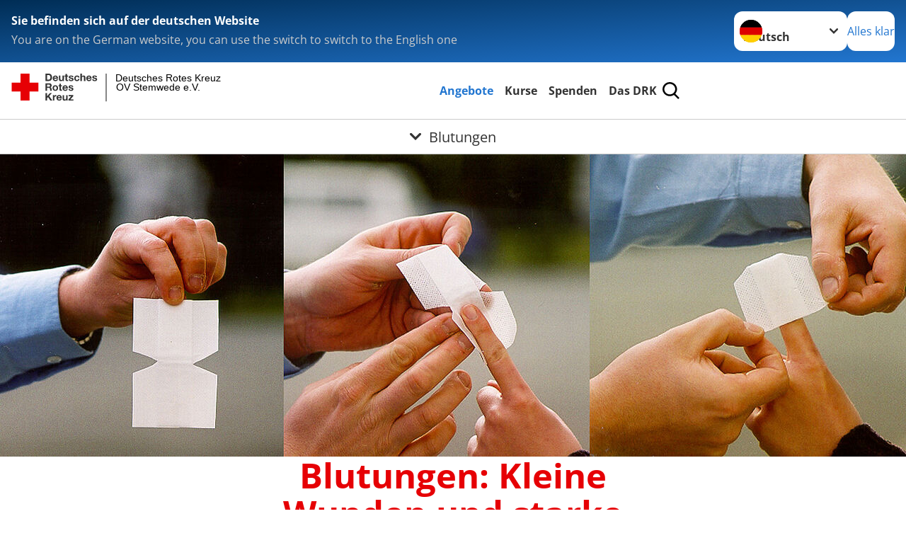

--- FILE ---
content_type: text/html; charset=utf-8
request_url: https://www.drk-stemwede.de/angebote/erste-hilfe/kleiner-lebensretter/blutungen.html
body_size: 18735
content:
<!DOCTYPE html>
<html lang="de">
<head>

<meta charset="utf-8">
<!-- 
	Produced by
	+Pluswerk AG
	https://www.pluswerk.ag/

	This website is powered by TYPO3 - inspiring people to share!
	TYPO3 is a free open source Content Management Framework initially created by Kasper Skaarhoj and licensed under GNU/GPL.
	TYPO3 is copyright 1998-2026 of Kasper Skaarhoj. Extensions are copyright of their respective owners.
	Information and contribution at https://typo3.org/
-->




<meta name="generator" content="TYPO3 CMS">
<meta name="description" content="Blutungen werden zum Stillstand gebracht, indem die zur Wunde führende Arterie gegen den darunter liegenden Knochen gedrückt wird. So stoppen Sie Blutungen.">
<meta name="keywords" content="Blutung stoppen, Druckverband, Blutung aus der Nase, Blutungen an Kopf und Rumpf, Blutungen am Arm oder Bein, Blutung stoppen Finger, Blutung stoppt nicht, Blutung stoppen Schnittwunde, Blutung stoppen bei Schnittwunde, Blutung stillen">
<meta name="author" content="Deutsches Rotes Kreuz">
<meta name="viewport" content="width=device-width, initial-scale=1">
<meta property="og:image" content="https://www.drk-stemwede.de/fileadmin/Bilder_und_Videos/Angebote/Erste_Hilfe/Kleiner_Lebensretter/Blutungen/blutungen_header_teaser_660x440.jpg">
<meta property="og:site_name" content="DRK e.V.">
<meta property="og:type" content="website">
<meta property="og:locale" content="de_DE">
<meta name="twitter:image" content="https://www.drk-stemwede.de/fileadmin/Bilder_und_Videos/Angebote/Erste_Hilfe/Kleiner_Lebensretter/Blutungen/blutungen_header_teaser_660x440.jpg">
<meta name="twitter:card" content="summary_large_image">
<meta name="twitter:site" content="@roteskreuz_de">
<meta name="copyright" content="Deutsches Rotes Kreuz">
<meta name="rating" content="General">
<meta name="revisit-after" content="1">


<link rel="stylesheet" href="/_assets/9d0d9d423edf61855281dad6f8fda023/Css/styles.css?1756118756" media="all">
<link rel="stylesheet" href="/_assets/e2ef477b7510a2835782732fd483c6bc/StyleSheets/stylesheet.min.css?1764743946" media="all">
<link rel="stylesheet" href="/_assets/c6d4d274eb87a12180a04ff4360967d1/Css/VideoShariff.min.css?1729496416" media="all">
<link href="/_assets/3036a18f67c6f2577f93a58bff1da5be/Css/flyout.css?1764743946" rel="stylesheet" >




<script>
    const teaserImage="Teaser"
</script>

<meta property="og:title" content="Blutungen"><meta property="og:description" content="Durch Abdrücken wird die Blutung dadurch zum Stillstand gebracht, dass die zur Wunde führende Arterie gegen den darunter liegenden Knochen gedrückt wird. So wird die Blutzufuhr zur Blutungsstelle unterbrochen."><meta property="og:url" content="/angebote/erste-hilfe/kleiner-lebensretter/blutungen.html"><meta property="twitter:title" content="Blutungen"><meta property="twitter:description" content="Durch Abdrücken wird die Blutung dadurch zum Stillstand gebracht, dass die zur Wunde führende Arterie gegen den darunter liegenden Knochen gedrückt wird. So wird die Blutzufuhr zur Blutungsstelle unterbrochen."><title>Blutungen - Deutsches Rotes Kreuz OV Stemwede e.V. </title><!-- test23 -->




<link rel="apple-touch-icon" sizes="180x180" href="/_assets/e2ef477b7510a2835782732fd483c6bc/Icons/Favicon/apple-touch-icon.png?v=68ddf38fd">
<link rel="icon" type="image/png" sizes="32x32" href="/_assets/e2ef477b7510a2835782732fd483c6bc/Icons/Favicon/favicon-32x32.png?v=68ddf38fd">
<link rel="icon" type="image/png" sizes="16x16" href="/_assets/e2ef477b7510a2835782732fd483c6bc/Icons/Favicon/favicon-16x16.png?v=68ddf38fd">
<link rel="manifest" href="/_assets/e2ef477b7510a2835782732fd483c6bc/Icons/Favicon/site.webmanifest?v=68ddf38fd&quot; crossorigin=&quot;use-credentials">
<link rel="mask-icon" href="/_assets/e2ef477b7510a2835782732fd483c6bc/Icons/Favicon/safari-pinned-tab.svg?v=68ddf38fd&quot; color=&quot;#E60005">
<link rel="shortcut icon" href="/_assets/e2ef477b7510a2835782732fd483c6bc/Icons/Favicon/favicon.ico?v=68ddf38fd">
<meta name="msapplication-TileColor" content="#ffffff">
<meta name="msapplication-config" content="/_assets/e2ef477b7510a2835782732fd483c6bc/Icons/Favicon/browserconfig.xml?v=68ddf38fd">
<meta name="theme-color" content="#ffffff">




<link rel="canonical" href="https://www.drk.de/hilfe-in-deutschland/erste-hilfe/der-kleine-lebensretter/blutungen/"/>
</head>
<body class="main">


<div class="body__wrapper hyphenate pagets__two_columns"><header id="header"><div class="language-suggest bg bg--blue" style="display: none"><div class="language-suggest__content"><div class="language-suggest__text"><p class="language-suggest__message language-suggest__message--current"><strong><span data-suggest-language="en" style="display: none">You are on the English website</span><span data-suggest-language="de" style="display: none">Sie befinden sich auf der deutschen Website</span><span data-suggest-language="fallback" style="display: none">We do not provide this content in your preferred language</span></strong></p><p class="language-suggest__message language-suggest__message--suggest"><span data-suggest-language="en" style="display: none">You are on the German website, you can use the switch to switch to the English one</span><span data-suggest-language="de" style="display: none">Sie befinden sich auf der englischen Website, Sie können mit dem Schalter auf die deutsche Website wechseln</span><span data-suggest-language="fallback" style="display: none">You can use the switch to switch to the another available language if you want</span></p></div><div class="language-suggest__actions"><nav class="language-menu"><img src="/_assets/e2ef477b7510a2835782732fd483c6bc/Icons/Flags/de.svg?a491da9c1549a36b293a6a391739dfda" width="16" height="16" alt="" aria-hidden="true" class="language-menu__flag language-menu__flag--de"><img src="/_assets/e2ef477b7510a2835782732fd483c6bc/Icons/Flags/de.svg?a491da9c1549a36b293a6a391739dfda" width="16" height="16" alt="" aria-hidden="true" class="language-menu__flag language-menu__flag--de"><label class="visually-hidden" for="lang-select-header">Sprache wechseln zu</label><select name="pets" id="lang-select-header" class="language-menu__select bg bg--default"><option class="language-menu__option language-menu__option--active" data-flag="de" value="/angebote/erste-hilfe/kleiner-lebensretter/blutungen.html">Deutsch</option></select></nav><button class="language-suggest__close button button--secondary"><span data-suggest-language="en" style="display: none">Continue</span><span data-suggest-language="de" style="display: none">Alles klar</span><span data-suggest-language="fallback" style="display: none">Continue</span></button></div></div></div><div class="toolbar__wrap"><div class="toolbar"><style>
            .toolbar__logo, .toolbar__logo > svg, .toolbar__logo > img {
                max-height: 48px;
            }
        </style><a class="toolbar__logo" title="Zur Startseite" href="/startseite.html"><?xml version="1.0" encoding="UTF-8" standalone="no"?><!DOCTYPE svg PUBLIC "-//W3C//DTD SVG 1.1//EN" "http://www.w3.org/Graphics/SVG/1.1/DTD/svg11.dtd"><svg width="100%" height="100%" viewBox="0 0 431 59" version="1.1" xmlns="http://www.w3.org/2000/svg" xmlns:xlink="http://www.w3.org/1999/xlink" xml:space="preserve" xmlns:serif="http://www.serif.com/" style="fill-rule:evenodd;clip-rule:evenodd;stroke-linecap:round;stroke-linejoin:round;stroke-miterlimit:1.5;"><g transform="matrix(1,0,0,1,-10,-2)"><g id="Bergwacht"></g><g id="Schwesternschaft"></g><g id="JRK"></g><g id="WW"></g><g id="BRK"></g><g id="DRK" transform="matrix(1,0,0,1,0.559372,1.81141)"><g id="Beschriftung" transform="matrix(1,0,0,1,96.165,0)"><g id="line3" transform="matrix(0.936334,0,0,1,-64.3047,39.6912)"><g transform="matrix(1.068,0,0,1,-13.7389,0)"><text id="f" x="202.057px" y="15.25px" style="font-family:'ArialMT', 'Arial', sans-serif;font-size:20px;"></text></g></g><g id="line2" transform="matrix(0.934693,0,0,1,-63.6098,20.1375)"><g transform="matrix(1.06987,0,0,1,-14.1177,0)"><text id="f1" serif:id="f" x="202.057px" y="15.25px" style="font-family:'ArialMT', 'Arial', sans-serif;font-size:20px;">OV Stemwede e.V.</text></g></g><g id="line1" transform="matrix(0.936801,0,0,1,-64.1996,0.204079)"><g transform="matrix(1.06746,0,0,1,-13.6312,0)"><text id="f2" serif:id="f" x="202.057px" y="15.25px" style="font-family:'ArialMT', 'Arial', sans-serif;font-size:20px;">Deutsches Rotes Kreuz</text></g></g></g><g transform="matrix(0.0894207,0,0,1.13566,184.16,-3.04006)"><g id="Linie"><rect x="201.423" y="2.583" width="0.97" height="49.778" style="fill:rgb(235,235,235);stroke:black;stroke-width:1.24px;"/></g></g><g id="Logo"><g transform="matrix(1,0,0,1,9.97554,0.135392)"><g id="DRK-Logo-Text" serif:id="DRK Logo Text"><path d="M68.75,0.01L75.29,0.01C79.2,0.01 82.12,2.47 82.12,7.45C82.12,11.82 79.89,15.06 75.29,15.06L68.78,15.06L68.78,0.01M72.08,12.31L75.03,12.31C76.94,12.31 78.79,11.12 78.79,7.8C78.79,4.76 77.75,2.82 74.45,2.82L72.08,2.82L72.08,12.31ZM86.41,10.37C86.5,12.28 87.42,13.15 89.1,13.15C90.32,13.15 91.28,12.43 91.48,11.73L94.12,11.73C93.28,14.31 91.49,15.41 89.02,15.41C85.58,15.41 83.43,13.04 83.43,9.68C83.43,6.32 85.69,3.92 89.02,3.92C92.73,3.92 94.55,7.05 94.32,10.4L86.42,10.37M91.31,8.46C91.05,6.93 90.38,6.15 88.94,6.15C87.03,6.15 86.48,7.62 86.45,8.46L91.31,8.46ZM106.31,15.12L103.47,15.12L103.47,13.59L103.41,13.59C102.69,14.74 101.44,15.44 100.08,15.44C96.9,15.44 96.08,13.62 96.08,10.95L96.08,4.18L99.09,4.18L99.09,10.35C99.09,12.17 99.61,13.04 101,13.04C102.62,13.04 103.32,12.14 103.32,9.91L103.32,4.18L106.33,4.18L106.3,15.12M112.52,4.18L114.72,4.18L114.72,6.18L112.52,6.18L112.52,11.62C112.52,12.63 112.78,12.9 113.79,12.9C114.11,12.9 114.4,12.87 114.72,12.81L114.72,15.16C114.2,15.25 113.56,15.27 112.92,15.27C111.07,15.27 109.48,14.84 109.48,12.67L109.48,6.2L107.68,6.2L107.68,4.17L109.53,4.17L109.53,0.91L112.54,0.91L112.51,4.18M118.65,11.56C118.68,12.86 119.78,13.41 120.96,13.41C121.83,13.41 122.93,13.06 122.93,12.02C122.93,11.12 121.69,10.8 119.54,10.34C117.8,9.96 116.07,9.36 116.07,7.42C116.07,4.64 118.47,3.92 120.81,3.92C123.15,3.92 125.38,4.73 125.62,7.39L122.75,7.39C122.67,6.23 121.77,5.91 120.69,5.91C120.02,5.91 119.01,6.03 119.01,6.92C119.01,7.99 120.69,8.14 122.4,8.54C124.19,8.94 125.87,9.58 125.87,11.61C125.87,14.48 123.38,15.4 120.89,15.4C118.4,15.4 115.88,14.44 115.77,11.55L118.63,11.55M134.93,7.99C134.73,6.77 133.95,6.11 132.7,6.11C130.79,6.11 130.15,8.05 130.15,9.67C130.15,11.29 130.76,13.11 132.64,13.11C134.03,13.11 134.84,12.21 135.02,10.88L137.92,10.88C137.54,13.78 135.54,15.37 132.65,15.37C129.35,15.37 127.12,13.05 127.12,9.78C127.12,6.51 129.15,3.88 132.71,3.88C135.29,3.88 137.66,5.24 137.83,8.02L134.94,7.99M139.63,-0L142.64,-0L142.64,5.68L142.7,5.68C143.46,4.47 144.76,3.83 145.89,3.83C149.08,3.83 149.88,5.65 149.88,8.32L149.88,15.06L146.87,15.06L146.87,8.9C146.87,7.08 146.35,6.21 144.96,6.21C143.34,6.21 142.64,7.11 142.64,9.34L142.64,15.07L139.63,15.07L139.63,0.01M154.51,10.37C154.6,12.28 155.52,13.15 157.2,13.15C158.42,13.15 159.37,12.43 159.57,11.73L162.2,11.73C161.36,14.31 159.57,15.41 157.08,15.41C153.64,15.41 151.49,13.04 151.49,9.68C151.49,6.32 153.75,3.92 157.08,3.92C160.79,3.92 162.61,7.05 162.38,10.4L154.51,10.37M159.37,8.46C159.08,6.93 158.45,6.15 157,6.15C155.09,6.15 154.54,7.62 154.51,8.46L159.37,8.46ZM166.46,11.56C166.49,12.86 167.59,13.41 168.75,13.41C169.62,13.41 170.72,13.06 170.72,12.02C170.72,11.12 169.48,10.8 167.33,10.34C165.59,9.96 163.86,9.36 163.86,7.42C163.86,4.64 166.26,3.92 168.61,3.92C170.96,3.92 173.18,4.73 173.42,7.39L170.55,7.39C170.46,6.23 169.57,5.91 168.49,5.91C167.83,5.91 166.81,6.03 166.81,6.92C166.81,7.99 168.49,8.14 170.2,8.54C171.94,8.94 173.67,9.58 173.67,11.61C173.67,14.48 171.18,15.4 168.69,15.4C166.2,15.4 163.68,14.44 163.57,11.55L166.46,11.55M68.79,19.77L76.92,19.77C79.61,19.77 81.32,21.65 81.32,23.94C81.32,25.73 80.6,27.04 78.95,27.73L78.95,27.79C80.57,28.22 81.03,29.79 81.15,31.32C81.21,32.28 81.18,34.04 81.79,34.88L78.46,34.88C78.06,33.92 78.11,32.48 77.94,31.26C77.71,29.67 77.1,28.97 75.42,28.97L72.09,28.97L72.09,34.85L68.76,34.85L68.79,19.77M72.09,26.6L75.7,26.6C77.18,26.6 77.99,25.96 77.99,24.46C77.99,22.96 77.18,22.38 75.7,22.38L72.09,22.38L72.09,26.6ZM88.76,23.65C92.2,23.65 94.4,25.94 94.4,29.41C94.4,32.88 92.17,35.14 88.76,35.14C85.35,35.14 83.12,32.85 83.12,29.41C83.09,25.94 85.35,23.65 88.76,23.65M88.76,32.91C90.82,32.91 91.42,31.11 91.42,29.44C91.42,27.64 90.81,25.94 88.76,25.94C86.71,25.94 86.12,27.73 86.12,29.44C86.12,31.15 86.7,32.91 88.76,32.91M100.11,23.91L102.31,23.91L102.31,25.91L100.11,25.91L100.11,31.35C100.11,32.36 100.37,32.62 101.38,32.62C101.7,32.62 101.99,32.59 102.31,32.54L102.31,34.89C101.79,34.97 101.15,35 100.52,35C98.66,35 97.07,34.57 97.07,32.4L97.07,25.94L95.22,25.94L95.22,23.94L97.07,23.94L97.07,20.67L100.08,20.67L100.08,23.91M106.28,30.16C106.37,32.07 107.29,32.94 108.97,32.94C110.19,32.94 111.14,32.19 111.35,31.52L113.98,31.52C113.14,34.1 111.35,35.2 108.86,35.2C105.41,35.2 103.27,32.83 103.27,29.47C103.27,26.11 105.53,23.71 108.86,23.71C112.56,23.71 114.39,26.84 114.16,30.2L106.28,30.17M111.17,28.26C110.88,26.72 110.24,25.94 108.8,25.94C106.89,25.94 106.34,27.42 106.31,28.26L111.17,28.26ZM118.26,31.33C118.29,32.63 119.39,33.18 120.57,33.18C121.44,33.18 122.54,32.84 122.54,31.79C122.54,30.89 121.29,30.57 119.15,30.11C117.41,29.73 115.68,29.13 115.68,27.19C115.68,24.41 118.08,23.69 120.43,23.69C122.78,23.69 125,24.5 125.23,27.16L122.42,27.16C122.34,26 121.47,25.68 120.37,25.68C119.71,25.68 118.69,25.8 118.69,26.69C118.69,27.76 120.37,27.9 122.08,28.31C123.87,28.71 125.55,29.35 125.55,31.38C125.55,34.25 123.06,35.17 120.57,35.17C118.08,35.17 115.56,34.21 115.45,31.32L118.26,31.32M68.73,39.57L72.06,39.57L72.06,45.85L77.96,39.57L82.1,39.57L76.22,45.5L82.68,54.65L78.51,54.65L73.97,47.87L72.06,49.81L72.06,54.64L68.73,54.64L68.73,39.56L68.73,39.57ZM83.7,43.72L86.54,43.72L86.54,45.75L86.57,45.75C87.12,44.39 88.6,43.43 90.05,43.43C90.25,43.43 90.51,43.46 90.72,43.55L90.72,46.33C90.37,46.26 90.01,46.22 89.65,46.21C87.45,46.21 86.7,47.8 86.7,49.71L86.7,54.63L83.69,54.63L83.72,43.72M94.02,49.94C94.11,51.85 95.03,52.69 96.71,52.69C97.9,52.69 98.88,51.94 99.08,51.27L101.72,51.27C100.88,53.85 99.08,54.95 96.6,54.95C93.16,54.95 91.01,52.58 91.01,49.22C91.01,45.86 93.27,43.46 96.6,43.46C100.31,43.46 102.13,46.59 101.9,49.94L94.02,49.94M98.88,48.03C98.59,46.49 97.95,45.71 96.51,45.71C94.6,45.71 94.05,47.19 94.02,48.02L98.88,48.02L98.88,48.03ZM113.7,54.67L110.86,54.67L110.86,53.16L110.8,53.16C110.09,54.31 108.83,55.01 107.47,55.01C104.29,55.01 103.48,53.19 103.48,50.52L103.48,43.8L106.49,43.8L106.49,49.97C106.49,51.79 107.01,52.66 108.4,52.66C110.02,52.66 110.72,51.77 110.72,49.54L110.72,43.81L113.73,43.81L113.7,54.66M115.38,52.4L121.03,46L115.82,46L115.82,43.71L125,43.71L125,46L119.36,52.4L125.41,52.4L125.41,54.66L115.39,54.66L115.39,52.4L115.38,52.4Z" style="fill:rgb(51,51,51);fill-rule:nonzero;"/></g></g><g transform="matrix(1,0,0,1,9.97554,0.135392)"><g id="Rotkreuz-Logo" serif:id="Rotkreuz Logo"><path d="M36.39,0.1L36.39,18.3L54.57,18.3L54.57,36.54L36.39,36.54L36.39,54.75L18.18,54.75L18.18,36.54L0,36.54L0,18.3L18.18,18.3L18.18,0.1L36.39,0.1Z" style="fill:rgb(230,0,5);fill-rule:nonzero;"/></g></g></g></g></g></svg></a><div class="toolbar__navigation"><button class="toolbar__search-button" style="display: none" title="Öffne Suche und Quick Links"><?xml version="1.0" encoding="UTF-8" standalone="no"?><!DOCTYPE svg PUBLIC "-//W3C//DTD SVG 1.1//EN" "http://www.w3.org/Graphics/SVG/1.1/DTD/svg11.dtd"><svg width="100%" height="100%" viewBox="0 0 50 50" version="1.1" xmlns="http://www.w3.org/2000/svg" xmlns:xlink="http://www.w3.org/1999/xlink" xml:space="preserve" xmlns:serif="http://www.serif.com/" style="fill-rule:evenodd;clip-rule:evenodd;stroke-linejoin:round;stroke-miterlimit:2;"><g transform="matrix(1.77966,1.78561,-0.708286,0.705925,15.3624,-28.8202)"><rect x="23.063" y="24.359" width="7.693" height="4.408" style="fill:white;"/></g><g transform="matrix(0.740022,0,0,0.745117,5.66748,5.35482)"><path d="M50,46.35L37.45,34.23C40.853,30.527 42.748,25.679 42.76,20.65C42.76,9.26 33.17,0 21.38,0C9.59,0 0,9.26 0,20.65C0,32.04 9.59,41.29 21.38,41.29C25.672,41.301 29.872,40.041 33.45,37.67L46.22,50L50,46.35ZM5.35,20.65C5.35,12.11 12.54,5.16 21.35,5.16C30.16,5.16 37.35,12.16 37.35,20.65C37.35,29.14 30.16,36.13 21.35,36.13C12.54,36.13 5.35,29.19 5.35,20.65Z" style="fill:white;fill-rule:nonzero;"/></g><path d="M50,46.35L37.45,34.23C40.853,30.527 42.748,25.679 42.76,20.65C42.76,9.26 33.17,0 21.38,0C9.59,0 0,9.26 0,20.65C0,32.04 9.59,41.29 21.38,41.29C25.672,41.301 29.872,40.041 33.45,37.67L46.22,50L50,46.35ZM5.35,20.65C5.35,12.11 12.54,5.16 21.35,5.16C30.16,5.16 37.35,12.16 37.35,20.65C37.35,29.14 30.16,36.13 21.35,36.13C12.54,36.13 5.35,29.19 5.35,20.65Z" style="fill-rule:nonzero;"/></svg></button></div><button class="toolbar__nav-search-button" title="Öffne Hauptmenü und Suche" data-title-close="Schließe Hauptmenü und Suche"><svg width="10" height="10" aria-hidden="true"><use href="/_assets/e2ef477b7510a2835782732fd483c6bc/Icons/Sprites/essential-sprite.svg?5a6512e3afb37ee7cc7d2bd22d55a5c3#search"></use></svg><span></span></button></div></div><div class="main-menu__wrap" style="display: none"><div class="global-search" style="display: none"><form class="global-search__form" action="/suche.html" method="get" accept-charset="utf-8" novalidate=""><fieldset class="global-search__fieldset" aria-labelledby="global-search-input-label"><legend class="visually-hidden">Suche</legend><label for="global-search-input" class="visually-hidden" id="global-search-input-label">Suche</label><input type="search" id="global-search-input" class="global-search__input tx-solr-q js-solr-q form-control"
                       placeholder="durchsuchen"
                       name="tx_kesearch_pi1[sword]" minlength="3" autocomplete="off" required><button class="global-search__submit" title="Alle Inhalte durchsuchen" type="submit"><svg width="10" height="10" aria-hidden="true"><use href="/_assets/e2ef477b7510a2835782732fd483c6bc/Icons/Sprites/essential-sprite.svg?5a6512e3afb37ee7cc7d2bd22d55a5c3#search"></use></svg></button><button class="global-search__close" title="Suche und Quick Links schließen"></button></fieldset></form><nav class="quicklinks" style="display: none"><div class="quicklinks__title">
                    Quick Links
                </div><ul class="quicklinks__list"><li class="quicklinks__item"><a href="/das-drk/adressen.html" class="quicklinks__link">Adressen</a></li><li class="quicklinks__item"><a href="/das-drk/kontakt/kontaktformular.html" class="quicklinks__link">Kontakt</a></li><li class="quicklinks__item"><a href="/footer-menue-deutsch/service/datenschutz.html" class="quicklinks__link">Datenschutz</a></li><li class="quicklinks__item"><a href="/footer-menue-deutsch/service/impressum.html" class="quicklinks__link">Impressum</a></li><li class="quicklinks__item"><a href="http://news-rss.xml" target="_blank" rel="noreferrer" class="quicklinks__link">RSS-Feed</a></li><li class="quicklinks__item"><a href="http://www.drk-intern.de" target="_blank" rel="noreferrer" class="quicklinks__link">DRK intern</a></li></ul></nav></div><nav id="main-menu" class="main-menu" aria-label="Hauptmenü"><ul class="main-menu__list"><li class="main-menu__item"><a href="/angebote.html" target="_self" class="main-menu__link main-menu__link--active">
                        Angebote
                    </a></li><li class="main-menu__item"><a href="/kurse.html" target="_self" class="main-menu__link">
                        Kurse
                    </a></li><li class="main-menu__item"><a href="/spenden.html" target="_self" class="main-menu__link">
                        Spenden
                    </a></li><li class="main-menu__item"><a href="/das-drk.html" target="_self" class="main-menu__link">
                        Das DRK
                    </a></li></ul></nav></div><div class="sub-menu__bar"><button class="sub-menu__topic-button" aria-label="Öffne Untermenü von Blutungen"><span><svg width="12" height="12" aria-hidden="true"><use href="/_assets/e2ef477b7510a2835782732fd483c6bc/Icons/Sprites/general-sprite.svg?06dbf67f9dd2446fd5c3e13a19efd354#chevron"></use></svg>
                        Blutungen
                    </span></button></div><div class="sub-menu__nav-wrap" style="visibility: hidden"><nav class="sub-menu__nav" aria-label="Untermenü von Blutungen"><div class="sub-menu__list-wrap"><ul class="sub-menu__list"><li class="sub-menu__item" style="display: none"><button class="sub-menu__button sub-menu__button--next" style="display: none">
                    Existenzsichernde Hilfe
                    <svg width="10" height="7" aria-hidden="true"><use href="/_assets/e2ef477b7510a2835782732fd483c6bc/Icons/Sprites/general-sprite.svg?06dbf67f9dd2446fd5c3e13a19efd354#chevron"></use></svg></button><ul class="sub-menu__list" style="display: none"><li class="sub-menu__item" style="display: none"><button class="sub-menu__button sub-menu__button--back"><svg width="10" height="7" aria-hidden="true"><use href="/_assets/e2ef477b7510a2835782732fd483c6bc/Icons/Sprites/general-sprite.svg?06dbf67f9dd2446fd5c3e13a19efd354#chevron"></use></svg>
                            zurück
                        </button></li><li class="sub-menu__item" style="display: none"><a href="/angebote/existenzsichernde-hilfe.html" style="display: none" class="sub-menu__link"><span class="sub-menu__overview-label">Übersichtsseite</span><span class="sub-menu__link-label">Existenzsichernde Hilfe</span></a></li><li class="sub-menu__item" style="display: none"><a style="display: none" class="sub-menu__link" href="/angebote/existenzsichernde-hilfe/kleiderlaeden.html"><span class="sub-menu__link-label">Kleiderläden</span></a></li><li class="sub-menu__item" style="display: none"><a style="display: none" class="sub-menu__link" href="/angebote/existenzsichernde-hilfe/kleidercontainer.html"><span class="sub-menu__link-label">Kleidercontainer</span></a></li></ul></li><li class="sub-menu__item" style="display: none"><button class="sub-menu__button sub-menu__button--next sub-menu__button--active" style="display: none">
                    Erste Hilfe
                    <svg width="10" height="7" aria-hidden="true"><use href="/_assets/e2ef477b7510a2835782732fd483c6bc/Icons/Sprites/general-sprite.svg?06dbf67f9dd2446fd5c3e13a19efd354#chevron"></use></svg></button><ul class="sub-menu__list" style="display: none"><li class="sub-menu__item" style="display: none"><button class="sub-menu__button sub-menu__button--back"><svg width="10" height="7" aria-hidden="true"><use href="/_assets/e2ef477b7510a2835782732fd483c6bc/Icons/Sprites/general-sprite.svg?06dbf67f9dd2446fd5c3e13a19efd354#chevron"></use></svg>
                            zurück
                        </button></li><li class="sub-menu__item" style="display: none"><a href="/angebote/erste-hilfe.html" style="display: none" class="sub-menu__link"><span class="sub-menu__overview-label">Übersichtsseite</span><span class="sub-menu__link-label">Erste Hilfe</span></a></li><li class="sub-menu__item" style="display: none"><button class="sub-menu__button sub-menu__button--next sub-menu__button--active" style="display: none">
                    Kleiner Lebensretter
                    <svg width="10" height="7" aria-hidden="true"><use href=""></use></svg></button><ul class="sub-menu__list" style="display: none"><li class="sub-menu__item" style="display: none"><button class="sub-menu__button sub-menu__button--back"><svg width="10" height="7" aria-hidden="true"><use href=""></use></svg>
                            zurück
                        </button></li><li class="sub-menu__item" style="display: none"><a href="/angebote/erste-hilfe/kleiner-lebensretter.html" style="display: none" class="sub-menu__link"><span class="sub-menu__overview-label">Übersichtsseite</span><span class="sub-menu__link-label">Kleiner Lebensretter</span></a></li><li class="sub-menu__item" style="display: none"><a style="display: none" class="sub-menu__link" href="/angebote/erste-hilfe/kleiner-lebensretter.html"><span class="sub-menu__link-label">Kleiner Lebensretter</span></a></li></ul></li><li class="sub-menu__item" style="display: none"><a style="display: none" class="sub-menu__link" href="https://www.drk.de/hilfe-in-deutschland/erste-hilfe/erste-hilfe-online/" rel="noreferrer"><span class="sub-menu__link-label">Erste Hilfe Online auf DRK.de</span></a></li></ul></li><li class="sub-menu__item" style="display: none"><button class="sub-menu__button sub-menu__button--next" style="display: none">
                    Engagement
                    <svg width="10" height="7" aria-hidden="true"><use href="/_assets/e2ef477b7510a2835782732fd483c6bc/Icons/Sprites/general-sprite.svg?06dbf67f9dd2446fd5c3e13a19efd354#chevron"></use></svg></button><ul class="sub-menu__list" style="display: none"><li class="sub-menu__item" style="display: none"><button class="sub-menu__button sub-menu__button--back"><svg width="10" height="7" aria-hidden="true"><use href="/_assets/e2ef477b7510a2835782732fd483c6bc/Icons/Sprites/general-sprite.svg?06dbf67f9dd2446fd5c3e13a19efd354#chevron"></use></svg>
                            zurück
                        </button></li><li class="sub-menu__item" style="display: none"><a href="/angebote/engagement.html" style="display: none" class="sub-menu__link"><span class="sub-menu__overview-label">Übersichtsseite</span><span class="sub-menu__link-label">Engagement</span></a></li><li class="sub-menu__item" style="display: none"><a style="display: none" class="sub-menu__link" href="/angebote/engagement/ehrenamt.html"><span class="sub-menu__link-label">Ehrenamt</span></a></li><li class="sub-menu__item" style="display: none"><a style="display: none" class="sub-menu__link" href="/angebote/bevoelkerungsschutz-und-rettung/blutspende.html"><span class="sub-menu__link-label">Blutspende</span></a></li><li class="sub-menu__item" style="display: none"><a style="display: none" class="sub-menu__link" href="/angebote/engagement/wohlfahrt-und-sozialarbeit.html"><span class="sub-menu__link-label">Wohlfahrt und Sozialarbeit</span></a></li><li class="sub-menu__item" style="display: none"><a style="display: none" class="sub-menu__link" href="/angebote/engagement/bereitschaften.html"><span class="sub-menu__link-label">Bereitschaften</span></a></li><li class="sub-menu__item" style="display: none"><a style="display: none" class="sub-menu__link" href="/spenden.html"><span class="sub-menu__link-label">Spenden</span></a></li></ul></li><li class="sub-menu__item" style="display: none"><button class="sub-menu__button sub-menu__button--next" style="display: none">
                    Bevölkerungsschutz und Rettung
                    <svg width="10" height="7" aria-hidden="true"><use href="/_assets/e2ef477b7510a2835782732fd483c6bc/Icons/Sprites/general-sprite.svg?06dbf67f9dd2446fd5c3e13a19efd354#chevron"></use></svg></button><ul class="sub-menu__list" style="display: none"><li class="sub-menu__item" style="display: none"><button class="sub-menu__button sub-menu__button--back"><svg width="10" height="7" aria-hidden="true"><use href="/_assets/e2ef477b7510a2835782732fd483c6bc/Icons/Sprites/general-sprite.svg?06dbf67f9dd2446fd5c3e13a19efd354#chevron"></use></svg>
                            zurück
                        </button></li><li class="sub-menu__item" style="display: none"><a href="/angebote/bevoelkerungsschutz-und-rettung.html" style="display: none" class="sub-menu__link"><span class="sub-menu__overview-label">Übersichtsseite</span><span class="sub-menu__link-label">Bevölkerungsschutz und Rettung</span></a></li><li class="sub-menu__item" style="display: none"><a style="display: none" class="sub-menu__link" href="/angebote/bevoelkerungsschutz-und-rettung/corona-schnelltestzentrum/katastrophenhelfer-1.html"><span class="sub-menu__link-label">Katastrophenhelfer</span></a></li><li class="sub-menu__item" style="display: none"><a style="display: none" class="sub-menu__link" href="/angebote/engagement/bereitschaften.html"><span class="sub-menu__link-label">Bereitschaften</span></a></li><li class="sub-menu__item" style="display: none"><a style="display: none" class="sub-menu__link" href="/angebote/bevoelkerungsschutz-und-rettung/betreuungsdienst.html"><span class="sub-menu__link-label">Betreuungsdienst</span></a></li><li class="sub-menu__item" style="display: none"><button class="sub-menu__button sub-menu__button--next" style="display: none">
                    Blutspende
                    <svg width="10" height="7" aria-hidden="true"><use href=""></use></svg></button><ul class="sub-menu__list" style="display: none"><li class="sub-menu__item" style="display: none"><button class="sub-menu__button sub-menu__button--back"><svg width="10" height="7" aria-hidden="true"><use href=""></use></svg>
                            zurück
                        </button></li><li class="sub-menu__item" style="display: none"><a href="/angebote/bevoelkerungsschutz-und-rettung/blutspende.html" style="display: none" class="sub-menu__link"><span class="sub-menu__overview-label">Übersichtsseite</span><span class="sub-menu__link-label">Blutspende</span></a></li><li class="sub-menu__item" style="display: none"><a style="display: none" class="sub-menu__link" href="/angebote/bevoelkerungsschutz-und-rettung/blutspende/blutspendetermine-in-stemwede.html"><span class="sub-menu__link-label">Blutspendetermine in Stemwede</span></a></li><li class="sub-menu__item" style="display: none"><a style="display: none" class="sub-menu__link" href="http://www.drk-blutspende.de/" rel="noreferrer"><span class="sub-menu__link-label">DRK-Blutspendedienst</span></a></li></ul></li><li class="sub-menu__item" style="display: none"><a style="display: none" class="sub-menu__link" href="/angebote/bevoelkerungsschutz-und-rettung/psychosoziale-notfallversorgung.html"><span class="sub-menu__link-label">Psychosoziale Notfallversorgung</span></a></li><li class="sub-menu__item" style="display: none"><a style="display: none" class="sub-menu__link" href="/angebote/bevoelkerungsschutz-und-rettung/rettungshundearbeit.html"><span class="sub-menu__link-label">Rettungshundearbeit</span></a></li><li class="sub-menu__item" style="display: none"><a style="display: none" class="sub-menu__link" href="/angebote/bevoelkerungsschutz-und-rettung/sanitaetsdienst.html"><span class="sub-menu__link-label">Sanitätsdienst</span></a></li></ul></li></ul></div></nav></div></header><main id="main"><!--TYPO3SEARCH_begin--><div id="c3555" class="frame frame-type-drk_template_stage frame-layout-0"><div class="stage-image "><img srcset="/fileadmin/_processed_/3/5/csm_blutungen_header_f77e8df4c8.jpg 450w,
                                                             /fileadmin/_processed_/3/5/csm_blutungen_header_0fd2f48ea6.jpg 700w,
                                                             /fileadmin/_processed_/3/5/csm_blutungen_header_2c3c2446a2.jpg 1280w,
                                                             /fileadmin/_processed_/3/5/csm_blutungen_header_20baef68c7.jpg 2200w" sizes="(min-width: 1344px) 1280px, (min-width: 577px) calc(100vw - 64px), 100vw" data-copyright="Foto: DRK e.V." title="Blutungen" alt="Blutungen" src="/fileadmin/_processed_/3/5/csm_blutungen_header_2c3c2446a2.jpg" width="1280" height="427" /></div></div><div id="c3554" class="frame frame-type-header frame-layout-0"><header class="header"><h1 class="header__header">
				Blutungen: Kleine Wunden und starke Blutungen
			</h1></header></div><div id="c3556" class="frame frame-type-textmedia frame-layout-0"><div class="textmedia textmedia--text-only"><div class="textmedia__text"><b>Von der kleinen Bagatelle bis hin zur ordentlichen Schnittverletzung-  jede Wunde muss sachgerecht versorgt und wenn nötig einem Arzt gezeigt  werden. Auch ein bestehender Impfschutz (Tetanus) ist wichtig. Denn auch  die kleinste Verletzung kann erhebliche Infektionen nach sich ziehen.<br>Bisswunden  und/ oder eine sichtbar schmutzige Wunde kann mit (fließendem Leitungs)  Wasser gereinigt werden. Fremdkörper (z. B.) Rollsplitt dürfen jedoch  nicht durch die Wundreinigung entfernt werden. </b></div></div></div><div id="c3557" class="frame frame-type-textmedia frame-layout-0"><div class="textmedia textmedia--orientation-below"><figure class="textmedia__figure"><img srcset="/fileadmin/_processed_/3/5/csm_blutungen_header_f77e8df4c8.jpg 450w,
                                                             /fileadmin/_processed_/3/5/csm_blutungen_header_628429ab78.jpg 960w,
                                                             /fileadmin/Bilder_und_Videos/Angebote/Erste_Hilfe/Kleiner_Lebensretter/Blutungen/blutungen_header.jpg 1920w" sizes="(min-width: 1024px) 960px, (min-width: 640px) calc(100vw - 64px), 100vw" data-copyright="Foto: DRK e.V." class="textmedia__image" title="Blutungen" alt="Blutungen" loading="lazy" src="/fileadmin/_processed_/3/5/csm_blutungen_header_628429ab78.jpg" width="960" height="320" /><figcaption class="textmedia__caption">
                Blutungen<br />
Foto: DRK e.V.
            </figcaption></figure><div class="textmedia__text"><div class="csc-default"><b>Grundsätzliches im Umgang mit Wunden</b><ul class="list list--unordered"><li>Eigenschutz/ Schutzhandschuhe anziehen.</li><li>Wunde nicht berühren und keimfrei bedecken.</li><li>Ggf. Wundauflage mit Verband fixieren.</li><li>Keine Hausmittel anwenden.</li></ul><b>Eine gute Wundversorgung erfüllt folgende Aufgaben:</b><ul class="list list--unordered"><li>Die Wunde ist geschützt und wird nicht weiter mit Keimen und Krankheitserregern verunreinigt.</li><li>Die Blutung wird gestillt.</li><li>Der Wundbereich wird ruhig gesellt, was die Schmerzen des Betroffenen lindert.</li></ul><h4 class="o-cms-content__headline">Maßnahmen bei kleineren Verletzungen</h4><b>Am Beispiel Wundschnellverband bei </b><b>Verletzungen der Fingerkuppe</b>  
Auch an "kniffigen" Stellen wie der Fingerkuppe kann man mit  einfachen Tipps und Tricks eine Wunde gut und unkompliziert versorgen.<ul class="list list--unordered"><li>Ausreichend großes Stück Heftpflaster ausschneiden (8-10 cm lang).</li><li>In der Mitte beider Klebestreifen je ein keilförmiges Stück herausschneiden. </li><li>Hälfte des Pflasters um den Finger kleben.</li><li>Überstehende Hälfte über die Fingerkuppe klappen und verkleben.</li><li>Bei Bedarf Arztbesuch</li></ul></div></div></div></div><div id="c14755" class="frame frame-type-drk_calltoaction frame-layout-0"><header class="header"><h2 class="header__header">
				Lesezeichen
			</h2></header><script>
            document.querySelectorAll('.frame-type-drk_calltoaction').forEach(element => {
                element.classList.add('frame-type-plusdrkcontentelements_topics_teaser');
            });
        </script></div><div id="c3559" class="frame frame-type-textmedia frame-layout-0"><div class="textmedia textmedia--text-only"><div class="textmedia__text"><h4>Maßnahmen bei starken Blutungen</h4><b>Druckverband</b> 
Ein ideales und handliches Verbandmittel ist das Verbandpäckchen (fester Bestandteil des KFZ- Verbandkasten). Es ist steril verpackt und beinhaltet bereits eine in der Binde integrierte Wundauflage, was die Handhabung sehr erleichtert.<ul class="list list--unordered"><li>Schutzhandschuhe anlegen.</li><li>Betroffenen hinsetzen/ auf eine Decke legen.</li><li>Wundauflage (oder Kompresse des&nbsp;Verbandpäckchens)&nbsp;auf die Wunde legen und mit einem Verband zwei bis dreimal umwickeln.</li><li>Zweites Verbandpäckchen geschlossen als Druckpolster auf die Wunde legen und mit dem restlichen Verband umwickeln.</li><li>Dabei darauf achten, dass die Bindegänge deckungsgleich und nicht zu stramm gewickelt sind.</li><li>Das Bindungsende mit einem Knoten fixieren.</li><li><a href="/angebote/erste-hilfe/kleiner-lebensretter/notruf-112.html" class="internal-link" title="Opens external link in new window">Notruf 112.</a></li><li>Betroffenen zudecken</li><li>Bei&nbsp; einsetzender Bewusstlosigkeit laut "Hilfe" rufen, um Umstehende auf die Notfallsituation aufmerksam zu machen.</li><li>Atmung prüfen.</li><li>Bei Bewusstlosigkeit und vorhandener Atmung <a href="/angebote/erste-hilfe/kleiner-lebensretter/stabile-seitenlage.html" class="internal-link" title="Opens external link in new window">Stabile Seitenlage</a>, dann <a href="/angebote/erste-hilfe/kleiner-lebensretter/notruf-112.html" class="internal-link" title="Opens external link in new window">Notruf 112</a>.</li><li>Betroffenen zudecken.</li><li>Betroffenen bis zum Eintreffen des Rettungsdienstes beruhigen, betreuen, trösten und beobachten, wiederholt Bewusstsein und Atmung prüfen.</li><li>Bei Bewusstlosigkeit und fehlender normaler Atmung: <a href="/angebote/erste-hilfe/kleiner-lebensretter/wiederbelebung.html" class="internal-link" title="Opens external link in new window">Herz-Lungen-Wiederbelebung</a>.</li></ul></div></div></div><div class="frame gridelements__wrapper  frame-type-container_page_layout_33_33_33 gridblock__item result-list-item-type-page" id="c19144"><div class="gridelements__body"><ul class="gridblock__wrapper gridblock--3columns grid-normal flex-middle"><li class="gridblock__item result-list-item-type-page"><div class="c-teaser-list__item"><div id="c3560" class="frame frame-type-drk_template_stage frame-layout-1525215968 frame-textmedia-beside"><div class="stage-image "><img srcset="/fileadmin/_processed_/b/3/csm_blutung01_e6d6bbdcd0.jpg 450w,
                                                             /fileadmin/_processed_/b/3/csm_blutung01_fdf02b1fc8.jpg 700w,
                                                             /fileadmin/_processed_/b/3/csm_blutung01_2033797be2.jpg 1280w,
                                                             /fileadmin/_processed_/b/3/csm_blutung01_5b3eba838e.jpg 2200w" sizes="(min-width: 1344px) 1280px, (min-width: 577px) calc(100vw - 64px), 100vw" data-copyright="Foto: DRK e.V." title="Blutungen" alt="Blutungen" src="/fileadmin/_processed_/b/3/csm_blutung01_2033797be2.jpg" width="1280" height="926" /></div></div></div></li><li class="gridblock__item result-list-item-type-page gridblock__item_fill"><div class="c-teaser-list__item"><div id="c3561" class="frame frame-type-drk_template_stage frame-layout-1525215968 frame-textmedia-beside"><div class="stage-image "><img srcset="/fileadmin/_processed_/b/9/csm_blutung02_7b65a56ebe.jpg 450w,
                                                             /fileadmin/_processed_/b/9/csm_blutung02_ba57270fd1.jpg 700w,
                                                             /fileadmin/_processed_/b/9/csm_blutung02_605c2ce53a.jpg 1280w,
                                                             /fileadmin/_processed_/b/9/csm_blutung02_855a63603b.jpg 2200w" sizes="(min-width: 1344px) 1280px, (min-width: 577px) calc(100vw - 64px), 100vw" data-copyright="Foto: DRK e.V." title="Blutungen" alt="Blutungen" src="/fileadmin/_processed_/b/9/csm_blutung02_605c2ce53a.jpg" width="1280" height="926" /></div></div></div></li><li class="gridblock__item result-list-item-type-page"><div class="c-teaser-list__item"><div id="c3562" class="frame frame-type-drk_template_stage frame-layout-1525215968 frame-textmedia-beside"><div class="stage-image "><img srcset="/fileadmin/_processed_/a/a/csm_blutung03_72fbffbef9.jpg 450w,
                                                             /fileadmin/_processed_/a/a/csm_blutung03_03eb845d37.jpg 700w,
                                                             /fileadmin/_processed_/a/a/csm_blutung03_8d54fe27cf.jpg 1280w,
                                                             /fileadmin/_processed_/a/a/csm_blutung03_b468ac7450.jpg 2200w" sizes="(min-width: 1344px) 1280px, (min-width: 577px) calc(100vw - 64px), 100vw" data-copyright="Foto: DRK e.V." title="Blutungen" alt="Blutungen" src="/fileadmin/_processed_/a/a/csm_blutung03_8d54fe27cf.jpg" width="1280" height="926" /></div></div></div></li></ul></div></div><div id="c19143" class="frame bg bg--grey frame-type-menu_sitemap_pages frame-layout-10"><!-- TODO: Please delete layout 0-9. Template 10 and 11 are the new ones --><!-- TODO: Please adjust switch, when the plus-drk_base is the final sitepackage --><div class="teaser__wrapper" id="c-teaser-layout-10-c19143"><div class="teaser__slider"><div class="swiper swiper__teaser" role="region" aria-label="Teaserkarussell" aria-description="" data-swiper-id="19143"><p id="teaserAnnouncements-19143" style="display: none;" aria-live="polite"></p><div class="swiper-wrapper"><div class="swiper-slide"><div class="teaser__item"><div class="teaser__media"><figure class="teaser__img teaser__img--left media__img"><div class="media__imageholder"><a class="teaser__imagelink" title="Bewusstlosigkeit" href="/angebote/erste-hilfe/kleiner-lebensretter/bewusstlosigkeit.html"><img data-copyright="Foto: S. Schleicher / DRK e.V." title="Bewusstlosigkeit" alt="Bewusstlosigkeit" loading="lazy" src="/fileadmin/_processed_/4/a/csm_bewusstlosigkeit_teaser_660x440_4023c19657.jpg" width="640" height="427" /></a></div></figure></div><div class="teaser__content"><div class="teaser__title"><a class="content__header-link" title="Bewusstlosigkeit" href="/angebote/erste-hilfe/kleiner-lebensretter/bewusstlosigkeit.html">
                                                            
                                                                    Bewusstlosigkeit
                                                                
                                                        </a></div><p class="small">
                                                
                                                    Wenn jemand nicht mehr ansprechbar ist, dann wird dieser als „bewusstlos&quot; bezeichnet.
                                                
                                            </p></div></div></div><div class="swiper-slide"><div class="teaser__item"><div class="teaser__media"><figure class="teaser__img teaser__img--left media__img"><div class="media__imageholder"><a class="teaser__imagelink" title="Blutungen" href="/angebote/erste-hilfe/kleiner-lebensretter/blutungen.html"><img data-copyright="Foto: DRK e.V." title="Blutungen" alt="Blutungen" loading="lazy" src="/fileadmin/_processed_/e/3/csm_blutungen_header_teaser_660x440_039fbed15b.jpg" width="640" height="427" /></a></div></figure></div><div class="teaser__content"><div class="teaser__title"><a class="content__header-link" title="Blutungen" href="/angebote/erste-hilfe/kleiner-lebensretter/blutungen.html">
                                                            
                                                                    Blutungen
                                                                
                                                        </a></div><p class="small">
                                                
                                                    Durch Abdrücken wird die Blutung dadurch zum Stillstand gebracht, dass die zur Wunde führende Arterie gegen den darunter liegenden Knochen gedrückt wird. So wird die Blutzufuhr zur Blutungsstelle unterbrochen.
                                                
                                            </p></div></div></div><div class="swiper-slide"><div class="teaser__item"><div class="teaser__media"><figure class="teaser__img teaser__img--left media__img"><div class="media__imageholder"><a class="teaser__imagelink" title="Erfrierungen" href="/angebote/erste-hilfe/kleiner-lebensretter/erfrierungen.html"><img data-copyright="Foto: J. F. Müller / DRK e.V." title="Erfrierungen/ Unterkühlung" alt="Erfrierungen/ Unterkühlung" loading="lazy" src="/fileadmin/_processed_/2/7/csm_erfrierungen_teaser_660x400_8a6bee497d.png" width="640" height="427" /></a></div></figure></div><div class="teaser__content"><div class="teaser__title"><a class="content__header-link" title="Erfrierungen" href="/angebote/erste-hilfe/kleiner-lebensretter/erfrierungen.html">
                                                            
                                                                    Erfrierungen
                                                                
                                                        </a></div><p class="small">
                                                
                                                    Erfrierungen sind örtliche Gewebeschäden infolge Durchblutungsstörungen. Besonders gefährdet sind Körperstellen, die wenig Schutz durch Muskulatur und Gewebe haben.
                                                
                                            </p></div></div></div><div class="swiper-slide"><div class="teaser__item"><div class="teaser__media"><figure class="teaser__img teaser__img--left media__img"><div class="media__imageholder"><a class="teaser__imagelink" title="Ersticken" href="/angebote/erste-hilfe/kleiner-lebensretter/ersticken.html"><img data-copyright="Foto: S. Schleicher / DRK e.V." title="Erticken" alt="Erticken" loading="lazy" src="/fileadmin/_processed_/2/8/csm_ersticken_teaser_660x440_9687a237de.jpg" width="640" height="427" /></a></div></figure></div><div class="teaser__content"><div class="teaser__title"><a class="content__header-link" title="Ersticken" href="/angebote/erste-hilfe/kleiner-lebensretter/ersticken.html">
                                                            
                                                                    Ersticken
                                                                
                                                        </a></div><p class="small">
                                                
                                                    Was Sie tun müssen, wenn Fremdkörper in die Luft- oder Speiseröhre gelangt sind.
                                                
                                            </p></div></div></div><div class="swiper-slide"><div class="teaser__item"><div class="teaser__media"><figure class="teaser__img teaser__img--left media__img"><div class="media__imageholder"><a class="teaser__imagelink" title="Gelenkverletzungen" href="/angebote/erste-hilfe/kleiner-lebensretter/gelenkverletzungen.html"><img data-copyright="Foto: A. Zelck / DRK e.V." title="Gelenkverletzung" alt="Gelenkverletzung" loading="lazy" src="/fileadmin/_processed_/0/b/csm_gelenkverletzungen_teaser_660x440_dc553635ee.png" width="640" height="427" /></a></div></figure></div><div class="teaser__content"><div class="teaser__title"><a class="content__header-link" title="Gelenkverletzungen" href="/angebote/erste-hilfe/kleiner-lebensretter/gelenkverletzungen.html">
                                                            
                                                                    Gelenkverletzungen
                                                                
                                                        </a></div><p class="small">
                                                
                                                    Durch mechanische und enorme Einwirkung von Kräften kann es bei einem Unfallgeschehen zu Verletzungen von Gelenken und Weichteilen kommen.
                                                
                                            </p></div></div></div><div class="swiper-slide"><div class="teaser__item"><div class="teaser__media"><figure class="teaser__img teaser__img--left media__img"><div class="media__imageholder"><a class="teaser__imagelink" title="Helm abnehmen" href="/angebote/erste-hilfe/kleiner-lebensretter/helm-abnehmen.html"><img data-copyright="Foto: DRK e.V." title="Helm abnehmen" alt="Helm abnehmen" loading="lazy" src="/fileadmin/_processed_/4/0/csm_EH-P-20-2-a_ad10726f2e.jpg" width="640" height="463" /></a></div></figure></div><div class="teaser__content"><div class="teaser__title"><a class="content__header-link" title="Helm abnehmen" href="/angebote/erste-hilfe/kleiner-lebensretter/helm-abnehmen.html">
                                                            
                                                                    Helm abnehmen
                                                                
                                                        </a></div><p class="small">
                                                
                                                    Bei einem bewusstlosen Motorradfahrer ist das Abnehmen des Helmes notwendig, da nur danach eine sachgerechte Lagerung oder eine Atemspende durchgeführt werden kann.
                                                
                                            </p></div></div></div><div class="swiper-slide"><div class="teaser__item"><div class="teaser__media"><figure class="teaser__img teaser__img--left media__img"><div class="media__imageholder"><a class="teaser__imagelink" title="Herzinfarkt" href="/angebote/erste-hilfe/kleiner-lebensretter/herzinfarkt.html"><img data-copyright="Foto: S. Schleicher / DRK e.V." title="Herzinfarkt" alt="Herzinfarkt" loading="lazy" src="/fileadmin/_processed_/0/9/csm_eh_herzinfarkt_teaser_660x440_b9412d454d.png" width="640" height="427" /></a></div></figure></div><div class="teaser__content"><div class="teaser__title"><a class="content__header-link" title="Herzinfarkt" href="/angebote/erste-hilfe/kleiner-lebensretter/herzinfarkt.html">
                                                            
                                                                    Herzinfarkt
                                                                
                                                        </a></div><p class="small">
                                                
                                                    Der Herzinfarkt ist eine der häufigsten Herzerkrankungen. Die Ursache ist der plötzliche Verschluss einer Herzkranzarterie (Koronararterie).
                                                
                                            </p></div></div></div><div class="swiper-slide"><div class="teaser__item"><div class="teaser__media"><figure class="teaser__img teaser__img--left media__img"><div class="media__imageholder"><a class="teaser__imagelink" title="Innere Erkrankungen und Verletzungen" href="/angebote/erste-hilfe/kleiner-lebensretter/innere-erkrankungen-und-verletzungen.html"><img data-copyright="Foto: A. Zelck / DRK e.V." title="Gelenkverletzung" alt="Gelenkverletzung" loading="lazy" src="/fileadmin/_processed_/0/b/csm_gelenkverletzungen_teaser_660x440_dc553635ee.png" width="640" height="427" /></a></div></figure></div><div class="teaser__content"><div class="teaser__title"><a class="content__header-link" title="Innere Erkrankungen und Verletzungen" href="/angebote/erste-hilfe/kleiner-lebensretter/innere-erkrankungen-und-verletzungen.html">
                                                            
                                                                    Innere Erkrankungen und Verletzungen
                                                                
                                                        </a></div><p class="small">
                                                
                                                    Etwa zwei Drittel aller Notfälle sind durch akute innere Erkrankungen bedingt, wie Herzinfarkt, akute &quot;Blinddarm-Entzündung&quot;, Gallensteine oder Nierensteine.
                                                
                                            </p></div></div></div><div class="swiper-slide"><div class="teaser__item"><div class="teaser__media"><figure class="teaser__img teaser__img--left media__img"><div class="media__imageholder"><a class="teaser__imagelink" title="Knochenbrüche" href="/angebote/erste-hilfe/kleiner-lebensretter/knochenbrueche.html"><img data-copyright="Foto: A. Zelck / DRK e.V." title="Knochenbrüche" alt="Knochenbrüche" loading="lazy" src="/fileadmin/_processed_/d/4/csm_gelenkverletzungen_teaser_660x440_e38d563fae.png" width="640" height="427" /></a></div></figure></div><div class="teaser__content"><div class="teaser__title"><a class="content__header-link" title="Knochenbrüche" href="/angebote/erste-hilfe/kleiner-lebensretter/knochenbrueche.html">
                                                            
                                                                    Knochenbrüche
                                                                
                                                        </a></div><p class="small">
                                                
                                                    Knochenbrüche sind Verletzungszustände, die fast immer mit Schmerzen verbunden sind. Sie als Ersthelfer sollten grundsätzlich keine Bewegungsversuche unternehmen!
                                                
                                            </p></div></div></div><div class="swiper-slide"><div class="teaser__item"><div class="teaser__media"><figure class="teaser__img teaser__img--left media__img"><div class="media__imageholder"><a class="teaser__imagelink" title="Notfälle mit Kindern" href="/angebote/erste-hilfe/kleiner-lebensretter/notfaelle-mit-kindern.html"><img data-copyright="Fotp: J. F. Müller / DRK e.V." title="Unterkühlung" alt="Unterkühlung" loading="lazy" src="/fileadmin/_processed_/f/a/csm_unterkuehlung_header_4684dcac91.jpg" width="640" height="426" /></a></div></figure></div><div class="teaser__content"><div class="teaser__title"><a class="content__header-link" title="Notfälle mit Kindern" href="/angebote/erste-hilfe/kleiner-lebensretter/notfaelle-mit-kindern.html">
                                                            
                                                                    Notfälle mit Kindern
                                                                
                                                        </a></div><p class="small">
                                                
                                                    Notfälle mit Kindern passieren schnell. So helfen Sie verletzten Kindern.
                                                
                                            </p></div></div></div><div class="swiper-slide"><div class="teaser__item"><div class="teaser__media"><figure class="teaser__img teaser__img--left media__img"><div class="media__imageholder"><a class="teaser__imagelink" title="Notruf 112" href="/angebote/erste-hilfe/kleiner-lebensretter/notruf-112.html"><img data-copyright="Foto: DRK e.V." title="Notruf" alt="Notruf" loading="lazy" src="/fileadmin/_processed_/6/4/csm_notruf_teaser_660X440_4aadc9b16b.jpg" width="640" height="427" /></a></div></figure></div><div class="teaser__content"><div class="teaser__title"><a class="content__header-link" title="Notruf 112" href="/angebote/erste-hilfe/kleiner-lebensretter/notruf-112.html">
                                                            
                                                                    Notruf 112
                                                                
                                                        </a></div><p class="small">
                                                
                                                    Die genaue Notfall-Unfallmeldung ist für die Rettungskräfte sehr wichtig, da sie sich anhand der Informationen genau auf den Notfall vorbereiten können.
                                                
                                            </p></div></div></div><div class="swiper-slide"><div class="teaser__item"><div class="teaser__media"><figure class="teaser__img teaser__img--left media__img"><div class="media__imageholder"><a class="teaser__imagelink" title="Schlaganfall" href="/angebote/erste-hilfe/kleiner-lebensretter/schlaganfall.html"><img data-copyright="Foto: S. Schleicher / DRK e.V." title="Schlaganfall" alt="Schlaganfall" loading="lazy" src="/fileadmin/_processed_/4/1/csm_52_f5fa236cdb.png" width="640" height="427" /></a></div></figure></div><div class="teaser__content"><div class="teaser__title"><a class="content__header-link" title="Schlaganfall" href="/angebote/erste-hilfe/kleiner-lebensretter/schlaganfall.html">
                                                            
                                                                    Schlaganfall
                                                                
                                                        </a></div><p class="small">
                                                
                                                    Durch den hohen Blutdruck eine Arterie im Gehirn reißen. Dann ist die Blutversorgung und damit die Sauerstoffversorgung zu einem Teil des Gehirns unterbrochen, und es kommt zu Funktionsausfällen.
                                                
                                            </p></div></div></div><div class="swiper-slide"><div class="teaser__item"><div class="teaser__media"><figure class="teaser__img teaser__img--left media__img"><div class="media__imageholder"><a class="teaser__imagelink" title="Schock" href="/angebote/erste-hilfe/kleiner-lebensretter/schock.html"><img data-copyright="Foto: B. Hiss / DRK e.V." title="Schock" alt="Schock" loading="lazy" src="/fileadmin/_processed_/6/1/csm_schock_teaser_660x440_4fd87c6599.jpg" width="640" height="427" /></a></div></figure></div><div class="teaser__content"><div class="teaser__title"><a class="content__header-link" title="Schock" href="/angebote/erste-hilfe/kleiner-lebensretter/schock.html">
                                                            
                                                                    Schock
                                                                
                                                        </a></div><p class="small">
                                                
                                                    Beim Schock besteht unter Umständen die Gefahr des Todes durch Sauerstoffmangel.
                                                
                                            </p></div></div></div><div class="swiper-slide"><div class="teaser__item"><div class="teaser__media"><figure class="teaser__img teaser__img--left media__img"><div class="media__imageholder"><a class="teaser__imagelink" title="Sonnenstich" href="/angebote/erste-hilfe/kleiner-lebensretter/sonnenstich.html"><img data-copyright="Foto: J. F. Müller / DRK e.V." title="Sonnenstich" alt="Sonnenstich" loading="lazy" src="/fileadmin/_processed_/5/0/csm_sonnenstich_teaser_660x440_488f356375.jpg" width="640" height="427" /></a></div></figure></div><div class="teaser__content"><div class="teaser__title"><a class="content__header-link" title="Sonnenstich" href="/angebote/erste-hilfe/kleiner-lebensretter/sonnenstich.html">
                                                            
                                                                    Sonnenstich
                                                                
                                                        </a></div><p class="small">
                                                
                                                    Die längere direkte Sonneneinstrahlung auf dünn oder unbehaarten Kopf führt zur Reizung der Hirnhaut. Dabei sind besonders Kleinkinder gefährdet.
                                                
                                            </p></div></div></div><div class="swiper-slide"><div class="teaser__item"><div class="teaser__media"><figure class="teaser__img teaser__img--left media__img"><div class="media__imageholder"><a class="teaser__imagelink" title="Stabile Seitenlage" href="/angebote/erste-hilfe/kleiner-lebensretter/stabile-seitenlage.html"><img data-copyright="Foto: F. Siewert / DRK e.V." title="Stabile Seitenlage" alt="Stabile Seitenlage" loading="lazy" src="/fileadmin/_processed_/f/8/csm_stabile-seitenlage_teaser_660x440_886f5cba08.jpg" width="640" height="427" /></a></div></figure></div><div class="teaser__content"><div class="teaser__title"><a class="content__header-link" title="Stabile Seitenlage" href="/angebote/erste-hilfe/kleiner-lebensretter/stabile-seitenlage.html">
                                                            
                                                                    Stabile Seitenlage
                                                                
                                                        </a></div><p class="small">
                                                
                                                    Durch die Stabile Seitenlage wird sichergestellt, dass die Atemwege freigehalten werden und Erbrochenes und Blut ablaufen kann.
                                                
                                            </p></div></div></div><div class="swiper-slide"><div class="teaser__item"><div class="teaser__media"><figure class="teaser__img teaser__img--left media__img"><div class="media__imageholder"><a class="teaser__imagelink" title="Stichverletzungen" href="/angebote/erste-hilfe/kleiner-lebensretter/stichverletzungen.html"><img data-copyright="Foto: DRK e.V." title="Insektenstich im Mundraum" alt="Insektenstich im Mundraum" loading="lazy" src="/fileadmin/_processed_/e/a/csm_Insektenstich_im_Mundraum_fee9a96250.gif" width="640" height="495" /></a></div></figure></div><div class="teaser__content"><div class="teaser__title"><a class="content__header-link" title="Stichverletzungen" href="/angebote/erste-hilfe/kleiner-lebensretter/stichverletzungen.html">
                                                            
                                                                    Stichverletzungen
                                                                
                                                        </a></div><p class="small">
                                                
                                                    Stichverletzungen, beispielsweise durch Messer, bluten häufig sehr stark, sie sind schmerzhaft und können tödlich sein. Darum ist schnelles Handeln gefragt. Die Blutung muss gestoppt und der Verletzte stabilisiert werden. 
                                                
                                            </p></div></div></div><div class="swiper-slide"><div class="teaser__item"><div class="teaser__media"><figure class="teaser__img teaser__img--left media__img"><div class="media__imageholder"><a class="teaser__imagelink" title="Stromschlag" href="/angebote/erste-hilfe/kleiner-lebensretter/stromschlag.html"><img data-copyright="Foto: DRK e.V." title="Stromschlag" alt="Stromschlag" loading="lazy" src="/fileadmin/_processed_/6/b/csm_stromschlag-teaser_660X440_43afa12d86.jpg" width="640" height="427" /></a></div></figure></div><div class="teaser__content"><div class="teaser__title"><a class="content__header-link" title="Stromschlag" href="/angebote/erste-hilfe/kleiner-lebensretter/stromschlag.html">
                                                            
                                                                    Stromschlag
                                                                
                                                        </a></div><p class="small">
                                                
                                                    Bei Stromunfällen besteht immer die Gefahr des Kreislaufstillstandes.
                                                
                                            </p></div></div></div><div class="swiper-slide"><div class="teaser__item"><div class="teaser__media"><figure class="teaser__img teaser__img--left media__img"><div class="media__imageholder"><a class="teaser__imagelink" title="Unterkühlung" href="/angebote/erste-hilfe/kleiner-lebensretter/unterkuehlung.html"><img data-copyright="Foto: DRK e.V." title="Unterkühlung" alt="Unterkühlung" loading="lazy" src="/fileadmin/_processed_/5/7/csm_unterkuehlung_teaser_660X440_439ba654ba.jpg" width="640" height="427" /></a></div></figure></div><div class="teaser__content"><div class="teaser__title"><a class="content__header-link" title="Unterkühlung" href="/angebote/erste-hilfe/kleiner-lebensretter/unterkuehlung.html">
                                                            
                                                                    Unterkühlung
                                                                
                                                        </a></div><p class="small">
                                                
                                                    Wenn Kälte auf die gesamte Oberfläche des Körpers einwirkt, kann eine Unterkühlung, das heißt Absinken der Körpertemperatur unter 37 Grad erfolgen.
                                                
                                            </p></div></div></div><div class="swiper-slide"><div class="teaser__item"><div class="teaser__media"><figure class="teaser__img teaser__img--left media__img"><div class="media__imageholder"><a class="teaser__imagelink" title="Verätzungen" href="/angebote/erste-hilfe/kleiner-lebensretter/veraetzungen.html"><img data-copyright="Foto: DRK e.V." title="Verätzungen" alt="Verätzungen" loading="lazy" src="/fileadmin/_processed_/9/6/csm_veraetzungen-thema_6307790634.jpg" width="640" height="427" /></a></div></figure></div><div class="teaser__content"><div class="teaser__title"><a class="content__header-link" title="Verätzungen" href="/angebote/erste-hilfe/kleiner-lebensretter/veraetzungen.html">
                                                            
                                                                    Verätzungen
                                                                
                                                        </a></div><p class="small">
                                                
                                                    Verätzungen sind Gewebezerstörungen, die durch Einwirkung von ätzenden Stoffen (z. B. Laugen oder Säuren) hervorgerufen werden.
                                                
                                            </p></div></div></div><div class="swiper-slide"><div class="teaser__item"><div class="teaser__media"><figure class="teaser__img teaser__img--left media__img"><div class="media__imageholder"><a class="teaser__imagelink" title="Verbrennungen" href="/angebote/erste-hilfe/kleiner-lebensretter/verbrennungen.html"><img data-copyright="Foto: DRK e.V." title="Verbrennungen/ Verbrühungen" alt="Verbrennungen/ Verbrühungen" loading="lazy" src="/fileadmin/_processed_/9/7/csm_verbrennung_teaser_660X440_f55025534a.jpg" width="640" height="427" /></a></div></figure></div><div class="teaser__content"><div class="teaser__title"><a class="content__header-link" title="Verbrennungen" href="/angebote/erste-hilfe/kleiner-lebensretter/verbrennungen.html">
                                                            
                                                                    Verbrennungen
                                                                
                                                        </a></div><p class="small">
                                                
                                                    Verbrennungen und Verbrühungen erzeugen beim Betroffenen stärkste Schmerzen und gehen oft mit einem Schock einher.
                                                
                                            </p></div></div></div><div class="swiper-slide"><div class="teaser__item"><div class="teaser__media"><figure class="teaser__img teaser__img--left media__img"><div class="media__imageholder"><a class="teaser__imagelink" title="Vergiftungen" href="/angebote/erste-hilfe/kleiner-lebensretter/vergiftungen.html"><img data-copyright="Foto: DRK e.V." title="Vergiftungen" alt="Vergiftungen" loading="lazy" src="/fileadmin/_processed_/f/e/csm_vergiftung_teaser_660X440_a4c773b2a8.jpg" width="640" height="427" /></a></div></figure></div><div class="teaser__content"><div class="teaser__title"><a class="content__header-link" title="Vergiftungen" href="/angebote/erste-hilfe/kleiner-lebensretter/vergiftungen.html">
                                                            
                                                                    Vergiftungen
                                                                
                                                        </a></div><p class="small">
                                                
                                                    Vergiftungen erkennen Sie beispielsweise an Übelkeit, Erbrechen, Durchfall, plötzlich auftretenden Schmerzen im Bauch, Kopfschmerzen und Schwindelgefühl.
                                                
                                            </p></div></div></div><div class="swiper-slide"><div class="teaser__item"><div class="teaser__media"><figure class="teaser__img teaser__img--left media__img"><div class="media__imageholder"><a class="teaser__imagelink" title="Verkehrsunfall" href="/angebote/erste-hilfe/kleiner-lebensretter/verkehrsunfall.html"><img data-copyright="Foto: DRK LV Sachsen-Anhalt e.V." title="Verkehrsunfall" alt="Verkehrsunfall" loading="lazy" src="/fileadmin/_processed_/c/c/csm_autounfall_teaser_660X440_2db497c75c.jpg" width="640" height="427" /></a></div></figure></div><div class="teaser__content"><div class="teaser__title"><a class="content__header-link" title="Verkehrsunfall" href="/angebote/erste-hilfe/kleiner-lebensretter/verkehrsunfall.html">
                                                            
                                                                    Verkehrsunfall
                                                                
                                                        </a></div><p class="small">
                                                
                                                    Um sich und andere Verkehrsteilnehmer am Unfallort nicht zu gefährden, ist der Eigenschutz und das Absichern der Unfallstelle erste Pflicht.
                                                
                                            </p></div></div></div><div class="swiper-slide"><div class="teaser__item"><div class="teaser__media"><figure class="teaser__img teaser__img--left media__img"><div class="media__imageholder"><a class="teaser__imagelink" title="Wiederbelebung" href="/angebote/erste-hilfe/kleiner-lebensretter/wiederbelebung.html"><img data-copyright="Foto: S. Schleicher / DRK e.V." title="Wiederbelebung" alt="Wiederbelebung" loading="lazy" src="/fileadmin/_processed_/3/e/csm_csm_herzinfarkt_teaser_660X440_119bcf9677.jpg" width="640" height="427" /></a></div></figure></div><div class="teaser__content"><div class="teaser__title"><a class="content__header-link" title="Wiederbelebung" href="/angebote/erste-hilfe/kleiner-lebensretter/wiederbelebung.html">
                                                            
                                                                    Wiederbelebung
                                                                
                                                        </a></div><p class="small">
                                                
                                                    Bei bewusstlosen Personen besteht immer die Gefahr eines Kreislaufstillstandes. Deshalb muss schnellstmöglich gehandelt werden.
                                                
                                            </p></div></div></div><div class="swiper-slide"><div class="teaser__item"><div class="teaser__media"><figure class="teaser__img teaser__img--left media__img"><div class="media__imageholder"><a class="teaser__imagelink" title="Wiederbelebung bei Kindern und Säuglingen" href="/angebote/erste-hilfe/kleiner-lebensretter/wiederbelebung-bei-kindern-und-saeuglingen.html"><img data-copyright="Foto: DRK e.V." title="Herz-Lungen-Wiederbelebung bei Säuglingen und Kleinkindern" alt="Herz-Lungen-Wiederbelebung bei Säuglingen und Kleinkindern" loading="lazy" src="/fileadmin/_processed_/7/a/csm_wiederbelebung_baby_teaser_660X440_6a5d453b00.jpg" width="640" height="427" /></a></div></figure></div><div class="teaser__content"><div class="teaser__title"><a class="content__header-link" title="Wiederbelebung bei Kindern und Säuglingen" href="/angebote/erste-hilfe/kleiner-lebensretter/wiederbelebung-bei-kindern-und-saeuglingen.html">
                                                            
                                                                    Wiederbelebung bei Kindern und Säuglingen
                                                                
                                                        </a></div><p class="small">
                                                
                                                    Bei Säuglingen und Kindern ist die Herz-Lungen-Wiederbelebung dem altersbedingten Atemrhythmus, dem Atemvolumen und der entsprechenden Herzfrequenz anzupassen.
                                                
                                            </p></div></div></div></div></div></div><div class="teaser__grid"><div class="teaser__block"><div class="teaser__item"><div class="teaser__media" data-tilt data-tilt-max="5" data-tilt-scale="1" data-tilt-glare data-tilt-max-glare="0.2"><figure class="teaser__img teaser__img--left media__img"><div class="media__imageholder"><a class="teaser__imagelink" title="Bewusstlosigkeit" href="/angebote/erste-hilfe/kleiner-lebensretter/bewusstlosigkeit.html"><img data-copyright="Foto: S. Schleicher / DRK e.V." title="Bewusstlosigkeit" alt="Bewusstlosigkeit" loading="lazy" src="/fileadmin/_processed_/4/a/csm_bewusstlosigkeit_teaser_660x440_4023c19657.jpg" width="640" height="427" /></a></div></figure></div><div class="teaser__content"><div class="teaser__title"><a class="content__header-link" title="Bewusstlosigkeit" href="/angebote/erste-hilfe/kleiner-lebensretter/bewusstlosigkeit.html">
                                                    
                                                            Bewusstlosigkeit
                                                        
                                                </a></div><p class="small">
                                        
                                            Wenn jemand nicht mehr ansprechbar ist, dann wird dieser als „bewusstlos&quot; bezeichnet.
                                        
                                    </p></div></div><div class="teaser__item"><div class="teaser__media" data-tilt data-tilt-max="5" data-tilt-scale="1" data-tilt-glare data-tilt-max-glare="0.2"><figure class="teaser__img teaser__img--left media__img"><div class="media__imageholder"><a class="teaser__imagelink" title="Blutungen" href="/angebote/erste-hilfe/kleiner-lebensretter/blutungen.html"><img data-copyright="Foto: DRK e.V." title="Blutungen" alt="Blutungen" loading="lazy" src="/fileadmin/_processed_/e/3/csm_blutungen_header_teaser_660x440_039fbed15b.jpg" width="640" height="427" /></a></div></figure></div><div class="teaser__content"><div class="teaser__title"><a class="content__header-link" title="Blutungen" href="/angebote/erste-hilfe/kleiner-lebensretter/blutungen.html">
                                                    
                                                            Blutungen
                                                        
                                                </a></div><p class="small">
                                        
                                            Durch Abdrücken wird die Blutung dadurch zum Stillstand gebracht, dass die zur Wunde führende Arterie gegen den darunter liegenden Knochen gedrückt wird. So wird die Blutzufuhr zur Blutungsstelle unterbrochen.
                                        
                                    </p></div></div><div class="teaser__item"><div class="teaser__media" data-tilt data-tilt-max="5" data-tilt-scale="1" data-tilt-glare data-tilt-max-glare="0.2"><figure class="teaser__img teaser__img--left media__img"><div class="media__imageholder"><a class="teaser__imagelink" title="Erfrierungen" href="/angebote/erste-hilfe/kleiner-lebensretter/erfrierungen.html"><img data-copyright="Foto: J. F. Müller / DRK e.V." title="Erfrierungen/ Unterkühlung" alt="Erfrierungen/ Unterkühlung" loading="lazy" src="/fileadmin/_processed_/2/7/csm_erfrierungen_teaser_660x400_8a6bee497d.png" width="640" height="427" /></a></div></figure></div><div class="teaser__content"><div class="teaser__title"><a class="content__header-link" title="Erfrierungen" href="/angebote/erste-hilfe/kleiner-lebensretter/erfrierungen.html">
                                                    
                                                            Erfrierungen
                                                        
                                                </a></div><p class="small">
                                        
                                            Erfrierungen sind örtliche Gewebeschäden infolge Durchblutungsstörungen. Besonders gefährdet sind Körperstellen, die wenig Schutz durch Muskulatur und Gewebe haben.
                                        
                                    </p></div></div><div class="teaser__item"><div class="teaser__media" data-tilt data-tilt-max="5" data-tilt-scale="1" data-tilt-glare data-tilt-max-glare="0.2"><figure class="teaser__img teaser__img--left media__img"><div class="media__imageholder"><a class="teaser__imagelink" title="Ersticken" href="/angebote/erste-hilfe/kleiner-lebensretter/ersticken.html"><img data-copyright="Foto: S. Schleicher / DRK e.V." title="Erticken" alt="Erticken" loading="lazy" src="/fileadmin/_processed_/2/8/csm_ersticken_teaser_660x440_9687a237de.jpg" width="640" height="427" /></a></div></figure></div><div class="teaser__content"><div class="teaser__title"><a class="content__header-link" title="Ersticken" href="/angebote/erste-hilfe/kleiner-lebensretter/ersticken.html">
                                                    
                                                            Ersticken
                                                        
                                                </a></div><p class="small">
                                        
                                            Was Sie tun müssen, wenn Fremdkörper in die Luft- oder Speiseröhre gelangt sind.
                                        
                                    </p></div></div><div class="teaser__item"><div class="teaser__media" data-tilt data-tilt-max="5" data-tilt-scale="1" data-tilt-glare data-tilt-max-glare="0.2"><figure class="teaser__img teaser__img--left media__img"><div class="media__imageholder"><a class="teaser__imagelink" title="Gelenkverletzungen" href="/angebote/erste-hilfe/kleiner-lebensretter/gelenkverletzungen.html"><img data-copyright="Foto: A. Zelck / DRK e.V." title="Gelenkverletzung" alt="Gelenkverletzung" loading="lazy" src="/fileadmin/_processed_/0/b/csm_gelenkverletzungen_teaser_660x440_dc553635ee.png" width="640" height="427" /></a></div></figure></div><div class="teaser__content"><div class="teaser__title"><a class="content__header-link" title="Gelenkverletzungen" href="/angebote/erste-hilfe/kleiner-lebensretter/gelenkverletzungen.html">
                                                    
                                                            Gelenkverletzungen
                                                        
                                                </a></div><p class="small">
                                        
                                            Durch mechanische und enorme Einwirkung von Kräften kann es bei einem Unfallgeschehen zu Verletzungen von Gelenken und Weichteilen kommen.
                                        
                                    </p></div></div><div class="teaser__item"><div class="teaser__media" data-tilt data-tilt-max="5" data-tilt-scale="1" data-tilt-glare data-tilt-max-glare="0.2"><figure class="teaser__img teaser__img--left media__img"><div class="media__imageholder"><a class="teaser__imagelink" title="Helm abnehmen" href="/angebote/erste-hilfe/kleiner-lebensretter/helm-abnehmen.html"><img data-copyright="Foto: DRK e.V." title="Helm abnehmen" alt="Helm abnehmen" loading="lazy" src="/fileadmin/_processed_/4/0/csm_EH-P-20-2-a_ad10726f2e.jpg" width="640" height="463" /></a></div></figure></div><div class="teaser__content"><div class="teaser__title"><a class="content__header-link" title="Helm abnehmen" href="/angebote/erste-hilfe/kleiner-lebensretter/helm-abnehmen.html">
                                                    
                                                            Helm abnehmen
                                                        
                                                </a></div><p class="small">
                                        
                                            Bei einem bewusstlosen Motorradfahrer ist das Abnehmen des Helmes notwendig, da nur danach eine sachgerechte Lagerung oder eine Atemspende durchgeführt werden kann.
                                        
                                    </p></div></div><div class="teaser__item"><div class="teaser__media" data-tilt data-tilt-max="5" data-tilt-scale="1" data-tilt-glare data-tilt-max-glare="0.2"><figure class="teaser__img teaser__img--left media__img"><div class="media__imageholder"><a class="teaser__imagelink" title="Herzinfarkt" href="/angebote/erste-hilfe/kleiner-lebensretter/herzinfarkt.html"><img data-copyright="Foto: S. Schleicher / DRK e.V." title="Herzinfarkt" alt="Herzinfarkt" loading="lazy" src="/fileadmin/_processed_/0/9/csm_eh_herzinfarkt_teaser_660x440_b9412d454d.png" width="640" height="427" /></a></div></figure></div><div class="teaser__content"><div class="teaser__title"><a class="content__header-link" title="Herzinfarkt" href="/angebote/erste-hilfe/kleiner-lebensretter/herzinfarkt.html">
                                                    
                                                            Herzinfarkt
                                                        
                                                </a></div><p class="small">
                                        
                                            Der Herzinfarkt ist eine der häufigsten Herzerkrankungen. Die Ursache ist der plötzliche Verschluss einer Herzkranzarterie (Koronararterie).
                                        
                                    </p></div></div><div class="teaser__item"><div class="teaser__media" data-tilt data-tilt-max="5" data-tilt-scale="1" data-tilt-glare data-tilt-max-glare="0.2"><figure class="teaser__img teaser__img--left media__img"><div class="media__imageholder"><a class="teaser__imagelink" title="Innere Erkrankungen und Verletzungen" href="/angebote/erste-hilfe/kleiner-lebensretter/innere-erkrankungen-und-verletzungen.html"><img data-copyright="Foto: A. Zelck / DRK e.V." title="Gelenkverletzung" alt="Gelenkverletzung" loading="lazy" src="/fileadmin/_processed_/0/b/csm_gelenkverletzungen_teaser_660x440_dc553635ee.png" width="640" height="427" /></a></div></figure></div><div class="teaser__content"><div class="teaser__title"><a class="content__header-link" title="Innere Erkrankungen und Verletzungen" href="/angebote/erste-hilfe/kleiner-lebensretter/innere-erkrankungen-und-verletzungen.html">
                                                    
                                                            Innere Erkrankungen und Verletzungen
                                                        
                                                </a></div><p class="small">
                                        
                                            Etwa zwei Drittel aller Notfälle sind durch akute innere Erkrankungen bedingt, wie Herzinfarkt, akute &quot;Blinddarm-Entzündung&quot;, Gallensteine oder Nierensteine.
                                        
                                    </p></div></div><div class="teaser__item"><div class="teaser__media" data-tilt data-tilt-max="5" data-tilt-scale="1" data-tilt-glare data-tilt-max-glare="0.2"><figure class="teaser__img teaser__img--left media__img"><div class="media__imageholder"><a class="teaser__imagelink" title="Knochenbrüche" href="/angebote/erste-hilfe/kleiner-lebensretter/knochenbrueche.html"><img data-copyright="Foto: A. Zelck / DRK e.V." title="Knochenbrüche" alt="Knochenbrüche" loading="lazy" src="/fileadmin/_processed_/d/4/csm_gelenkverletzungen_teaser_660x440_e38d563fae.png" width="640" height="427" /></a></div></figure></div><div class="teaser__content"><div class="teaser__title"><a class="content__header-link" title="Knochenbrüche" href="/angebote/erste-hilfe/kleiner-lebensretter/knochenbrueche.html">
                                                    
                                                            Knochenbrüche
                                                        
                                                </a></div><p class="small">
                                        
                                            Knochenbrüche sind Verletzungszustände, die fast immer mit Schmerzen verbunden sind. Sie als Ersthelfer sollten grundsätzlich keine Bewegungsversuche unternehmen!
                                        
                                    </p></div></div><div class="teaser__item"><div class="teaser__media" data-tilt data-tilt-max="5" data-tilt-scale="1" data-tilt-glare data-tilt-max-glare="0.2"><figure class="teaser__img teaser__img--left media__img"><div class="media__imageholder"><a class="teaser__imagelink" title="Notfälle mit Kindern" href="/angebote/erste-hilfe/kleiner-lebensretter/notfaelle-mit-kindern.html"><img data-copyright="Fotp: J. F. Müller / DRK e.V." title="Unterkühlung" alt="Unterkühlung" loading="lazy" src="/fileadmin/_processed_/f/a/csm_unterkuehlung_header_4684dcac91.jpg" width="640" height="426" /></a></div></figure></div><div class="teaser__content"><div class="teaser__title"><a class="content__header-link" title="Notfälle mit Kindern" href="/angebote/erste-hilfe/kleiner-lebensretter/notfaelle-mit-kindern.html">
                                                    
                                                            Notfälle mit Kindern
                                                        
                                                </a></div><p class="small">
                                        
                                            Notfälle mit Kindern passieren schnell. So helfen Sie verletzten Kindern.
                                        
                                    </p></div></div><div class="teaser__item"><div class="teaser__media" data-tilt data-tilt-max="5" data-tilt-scale="1" data-tilt-glare data-tilt-max-glare="0.2"><figure class="teaser__img teaser__img--left media__img"><div class="media__imageholder"><a class="teaser__imagelink" title="Notruf 112" href="/angebote/erste-hilfe/kleiner-lebensretter/notruf-112.html"><img data-copyright="Foto: DRK e.V." title="Notruf" alt="Notruf" loading="lazy" src="/fileadmin/_processed_/6/4/csm_notruf_teaser_660X440_4aadc9b16b.jpg" width="640" height="427" /></a></div></figure></div><div class="teaser__content"><div class="teaser__title"><a class="content__header-link" title="Notruf 112" href="/angebote/erste-hilfe/kleiner-lebensretter/notruf-112.html">
                                                    
                                                            Notruf 112
                                                        
                                                </a></div><p class="small">
                                        
                                            Die genaue Notfall-Unfallmeldung ist für die Rettungskräfte sehr wichtig, da sie sich anhand der Informationen genau auf den Notfall vorbereiten können.
                                        
                                    </p></div></div><div class="teaser__item"><div class="teaser__media" data-tilt data-tilt-max="5" data-tilt-scale="1" data-tilt-glare data-tilt-max-glare="0.2"><figure class="teaser__img teaser__img--left media__img"><div class="media__imageholder"><a class="teaser__imagelink" title="Schlaganfall" href="/angebote/erste-hilfe/kleiner-lebensretter/schlaganfall.html"><img data-copyright="Foto: S. Schleicher / DRK e.V." title="Schlaganfall" alt="Schlaganfall" loading="lazy" src="/fileadmin/_processed_/4/1/csm_52_f5fa236cdb.png" width="640" height="427" /></a></div></figure></div><div class="teaser__content"><div class="teaser__title"><a class="content__header-link" title="Schlaganfall" href="/angebote/erste-hilfe/kleiner-lebensretter/schlaganfall.html">
                                                    
                                                            Schlaganfall
                                                        
                                                </a></div><p class="small">
                                        
                                            Durch den hohen Blutdruck eine Arterie im Gehirn reißen. Dann ist die Blutversorgung und damit die Sauerstoffversorgung zu einem Teil des Gehirns unterbrochen, und es kommt zu Funktionsausfällen.
                                        
                                    </p></div></div><div class="teaser__item"><div class="teaser__media" data-tilt data-tilt-max="5" data-tilt-scale="1" data-tilt-glare data-tilt-max-glare="0.2"><figure class="teaser__img teaser__img--left media__img"><div class="media__imageholder"><a class="teaser__imagelink" title="Schock" href="/angebote/erste-hilfe/kleiner-lebensretter/schock.html"><img data-copyright="Foto: B. Hiss / DRK e.V." title="Schock" alt="Schock" loading="lazy" src="/fileadmin/_processed_/6/1/csm_schock_teaser_660x440_4fd87c6599.jpg" width="640" height="427" /></a></div></figure></div><div class="teaser__content"><div class="teaser__title"><a class="content__header-link" title="Schock" href="/angebote/erste-hilfe/kleiner-lebensretter/schock.html">
                                                    
                                                            Schock
                                                        
                                                </a></div><p class="small">
                                        
                                            Beim Schock besteht unter Umständen die Gefahr des Todes durch Sauerstoffmangel.
                                        
                                    </p></div></div><div class="teaser__item"><div class="teaser__media" data-tilt data-tilt-max="5" data-tilt-scale="1" data-tilt-glare data-tilt-max-glare="0.2"><figure class="teaser__img teaser__img--left media__img"><div class="media__imageholder"><a class="teaser__imagelink" title="Sonnenstich" href="/angebote/erste-hilfe/kleiner-lebensretter/sonnenstich.html"><img data-copyright="Foto: J. F. Müller / DRK e.V." title="Sonnenstich" alt="Sonnenstich" loading="lazy" src="/fileadmin/_processed_/5/0/csm_sonnenstich_teaser_660x440_488f356375.jpg" width="640" height="427" /></a></div></figure></div><div class="teaser__content"><div class="teaser__title"><a class="content__header-link" title="Sonnenstich" href="/angebote/erste-hilfe/kleiner-lebensretter/sonnenstich.html">
                                                    
                                                            Sonnenstich
                                                        
                                                </a></div><p class="small">
                                        
                                            Die längere direkte Sonneneinstrahlung auf dünn oder unbehaarten Kopf führt zur Reizung der Hirnhaut. Dabei sind besonders Kleinkinder gefährdet.
                                        
                                    </p></div></div><div class="teaser__item"><div class="teaser__media" data-tilt data-tilt-max="5" data-tilt-scale="1" data-tilt-glare data-tilt-max-glare="0.2"><figure class="teaser__img teaser__img--left media__img"><div class="media__imageholder"><a class="teaser__imagelink" title="Stabile Seitenlage" href="/angebote/erste-hilfe/kleiner-lebensretter/stabile-seitenlage.html"><img data-copyright="Foto: F. Siewert / DRK e.V." title="Stabile Seitenlage" alt="Stabile Seitenlage" loading="lazy" src="/fileadmin/_processed_/f/8/csm_stabile-seitenlage_teaser_660x440_886f5cba08.jpg" width="640" height="427" /></a></div></figure></div><div class="teaser__content"><div class="teaser__title"><a class="content__header-link" title="Stabile Seitenlage" href="/angebote/erste-hilfe/kleiner-lebensretter/stabile-seitenlage.html">
                                                    
                                                            Stabile Seitenlage
                                                        
                                                </a></div><p class="small">
                                        
                                            Durch die Stabile Seitenlage wird sichergestellt, dass die Atemwege freigehalten werden und Erbrochenes und Blut ablaufen kann.
                                        
                                    </p></div></div><div class="teaser__item"><div class="teaser__media" data-tilt data-tilt-max="5" data-tilt-scale="1" data-tilt-glare data-tilt-max-glare="0.2"><figure class="teaser__img teaser__img--left media__img"><div class="media__imageholder"><a class="teaser__imagelink" title="Stichverletzungen" href="/angebote/erste-hilfe/kleiner-lebensretter/stichverletzungen.html"><img data-copyright="Foto: DRK e.V." title="Insektenstich im Mundraum" alt="Insektenstich im Mundraum" loading="lazy" src="/fileadmin/_processed_/e/a/csm_Insektenstich_im_Mundraum_fee9a96250.gif" width="640" height="495" /></a></div></figure></div><div class="teaser__content"><div class="teaser__title"><a class="content__header-link" title="Stichverletzungen" href="/angebote/erste-hilfe/kleiner-lebensretter/stichverletzungen.html">
                                                    
                                                            Stichverletzungen
                                                        
                                                </a></div><p class="small">
                                        
                                            Stichverletzungen, beispielsweise durch Messer, bluten häufig sehr stark, sie sind schmerzhaft und können tödlich sein. Darum ist schnelles Handeln gefragt. Die Blutung muss gestoppt und der Verletzte stabilisiert werden. 
                                        
                                    </p></div></div><div class="teaser__item"><div class="teaser__media" data-tilt data-tilt-max="5" data-tilt-scale="1" data-tilt-glare data-tilt-max-glare="0.2"><figure class="teaser__img teaser__img--left media__img"><div class="media__imageholder"><a class="teaser__imagelink" title="Stromschlag" href="/angebote/erste-hilfe/kleiner-lebensretter/stromschlag.html"><img data-copyright="Foto: DRK e.V." title="Stromschlag" alt="Stromschlag" loading="lazy" src="/fileadmin/_processed_/6/b/csm_stromschlag-teaser_660X440_43afa12d86.jpg" width="640" height="427" /></a></div></figure></div><div class="teaser__content"><div class="teaser__title"><a class="content__header-link" title="Stromschlag" href="/angebote/erste-hilfe/kleiner-lebensretter/stromschlag.html">
                                                    
                                                            Stromschlag
                                                        
                                                </a></div><p class="small">
                                        
                                            Bei Stromunfällen besteht immer die Gefahr des Kreislaufstillstandes.
                                        
                                    </p></div></div><div class="teaser__item"><div class="teaser__media" data-tilt data-tilt-max="5" data-tilt-scale="1" data-tilt-glare data-tilt-max-glare="0.2"><figure class="teaser__img teaser__img--left media__img"><div class="media__imageholder"><a class="teaser__imagelink" title="Unterkühlung" href="/angebote/erste-hilfe/kleiner-lebensretter/unterkuehlung.html"><img data-copyright="Foto: DRK e.V." title="Unterkühlung" alt="Unterkühlung" loading="lazy" src="/fileadmin/_processed_/5/7/csm_unterkuehlung_teaser_660X440_439ba654ba.jpg" width="640" height="427" /></a></div></figure></div><div class="teaser__content"><div class="teaser__title"><a class="content__header-link" title="Unterkühlung" href="/angebote/erste-hilfe/kleiner-lebensretter/unterkuehlung.html">
                                                    
                                                            Unterkühlung
                                                        
                                                </a></div><p class="small">
                                        
                                            Wenn Kälte auf die gesamte Oberfläche des Körpers einwirkt, kann eine Unterkühlung, das heißt Absinken der Körpertemperatur unter 37 Grad erfolgen.
                                        
                                    </p></div></div><div class="teaser__item"><div class="teaser__media" data-tilt data-tilt-max="5" data-tilt-scale="1" data-tilt-glare data-tilt-max-glare="0.2"><figure class="teaser__img teaser__img--left media__img"><div class="media__imageholder"><a class="teaser__imagelink" title="Verätzungen" href="/angebote/erste-hilfe/kleiner-lebensretter/veraetzungen.html"><img data-copyright="Foto: DRK e.V." title="Verätzungen" alt="Verätzungen" loading="lazy" src="/fileadmin/_processed_/9/6/csm_veraetzungen-thema_6307790634.jpg" width="640" height="427" /></a></div></figure></div><div class="teaser__content"><div class="teaser__title"><a class="content__header-link" title="Verätzungen" href="/angebote/erste-hilfe/kleiner-lebensretter/veraetzungen.html">
                                                    
                                                            Verätzungen
                                                        
                                                </a></div><p class="small">
                                        
                                            Verätzungen sind Gewebezerstörungen, die durch Einwirkung von ätzenden Stoffen (z. B. Laugen oder Säuren) hervorgerufen werden.
                                        
                                    </p></div></div><div class="teaser__item"><div class="teaser__media" data-tilt data-tilt-max="5" data-tilt-scale="1" data-tilt-glare data-tilt-max-glare="0.2"><figure class="teaser__img teaser__img--left media__img"><div class="media__imageholder"><a class="teaser__imagelink" title="Verbrennungen" href="/angebote/erste-hilfe/kleiner-lebensretter/verbrennungen.html"><img data-copyright="Foto: DRK e.V." title="Verbrennungen/ Verbrühungen" alt="Verbrennungen/ Verbrühungen" loading="lazy" src="/fileadmin/_processed_/9/7/csm_verbrennung_teaser_660X440_f55025534a.jpg" width="640" height="427" /></a></div></figure></div><div class="teaser__content"><div class="teaser__title"><a class="content__header-link" title="Verbrennungen" href="/angebote/erste-hilfe/kleiner-lebensretter/verbrennungen.html">
                                                    
                                                            Verbrennungen
                                                        
                                                </a></div><p class="small">
                                        
                                            Verbrennungen und Verbrühungen erzeugen beim Betroffenen stärkste Schmerzen und gehen oft mit einem Schock einher.
                                        
                                    </p></div></div><div class="teaser__item"><div class="teaser__media" data-tilt data-tilt-max="5" data-tilt-scale="1" data-tilt-glare data-tilt-max-glare="0.2"><figure class="teaser__img teaser__img--left media__img"><div class="media__imageholder"><a class="teaser__imagelink" title="Vergiftungen" href="/angebote/erste-hilfe/kleiner-lebensretter/vergiftungen.html"><img data-copyright="Foto: DRK e.V." title="Vergiftungen" alt="Vergiftungen" loading="lazy" src="/fileadmin/_processed_/f/e/csm_vergiftung_teaser_660X440_a4c773b2a8.jpg" width="640" height="427" /></a></div></figure></div><div class="teaser__content"><div class="teaser__title"><a class="content__header-link" title="Vergiftungen" href="/angebote/erste-hilfe/kleiner-lebensretter/vergiftungen.html">
                                                    
                                                            Vergiftungen
                                                        
                                                </a></div><p class="small">
                                        
                                            Vergiftungen erkennen Sie beispielsweise an Übelkeit, Erbrechen, Durchfall, plötzlich auftretenden Schmerzen im Bauch, Kopfschmerzen und Schwindelgefühl.
                                        
                                    </p></div></div><div class="teaser__item"><div class="teaser__media" data-tilt data-tilt-max="5" data-tilt-scale="1" data-tilt-glare data-tilt-max-glare="0.2"><figure class="teaser__img teaser__img--left media__img"><div class="media__imageholder"><a class="teaser__imagelink" title="Verkehrsunfall" href="/angebote/erste-hilfe/kleiner-lebensretter/verkehrsunfall.html"><img data-copyright="Foto: DRK LV Sachsen-Anhalt e.V." title="Verkehrsunfall" alt="Verkehrsunfall" loading="lazy" src="/fileadmin/_processed_/c/c/csm_autounfall_teaser_660X440_2db497c75c.jpg" width="640" height="427" /></a></div></figure></div><div class="teaser__content"><div class="teaser__title"><a class="content__header-link" title="Verkehrsunfall" href="/angebote/erste-hilfe/kleiner-lebensretter/verkehrsunfall.html">
                                                    
                                                            Verkehrsunfall
                                                        
                                                </a></div><p class="small">
                                        
                                            Um sich und andere Verkehrsteilnehmer am Unfallort nicht zu gefährden, ist der Eigenschutz und das Absichern der Unfallstelle erste Pflicht.
                                        
                                    </p></div></div><div class="teaser__item"><div class="teaser__media" data-tilt data-tilt-max="5" data-tilt-scale="1" data-tilt-glare data-tilt-max-glare="0.2"><figure class="teaser__img teaser__img--left media__img"><div class="media__imageholder"><a class="teaser__imagelink" title="Wiederbelebung" href="/angebote/erste-hilfe/kleiner-lebensretter/wiederbelebung.html"><img data-copyright="Foto: S. Schleicher / DRK e.V." title="Wiederbelebung" alt="Wiederbelebung" loading="lazy" src="/fileadmin/_processed_/3/e/csm_csm_herzinfarkt_teaser_660X440_119bcf9677.jpg" width="640" height="427" /></a></div></figure></div><div class="teaser__content"><div class="teaser__title"><a class="content__header-link" title="Wiederbelebung" href="/angebote/erste-hilfe/kleiner-lebensretter/wiederbelebung.html">
                                                    
                                                            Wiederbelebung
                                                        
                                                </a></div><p class="small">
                                        
                                            Bei bewusstlosen Personen besteht immer die Gefahr eines Kreislaufstillstandes. Deshalb muss schnellstmöglich gehandelt werden.
                                        
                                    </p></div></div><div class="teaser__item"><div class="teaser__media" data-tilt data-tilt-max="5" data-tilt-scale="1" data-tilt-glare data-tilt-max-glare="0.2"><figure class="teaser__img teaser__img--left media__img"><div class="media__imageholder"><a class="teaser__imagelink" title="Wiederbelebung bei Kindern und Säuglingen" href="/angebote/erste-hilfe/kleiner-lebensretter/wiederbelebung-bei-kindern-und-saeuglingen.html"><img data-copyright="Foto: DRK e.V." title="Herz-Lungen-Wiederbelebung bei Säuglingen und Kleinkindern" alt="Herz-Lungen-Wiederbelebung bei Säuglingen und Kleinkindern" loading="lazy" src="/fileadmin/_processed_/7/a/csm_wiederbelebung_baby_teaser_660X440_6a5d453b00.jpg" width="640" height="427" /></a></div></figure></div><div class="teaser__content"><div class="teaser__title"><a class="content__header-link" title="Wiederbelebung bei Kindern und Säuglingen" href="/angebote/erste-hilfe/kleiner-lebensretter/wiederbelebung-bei-kindern-und-saeuglingen.html">
                                                    
                                                            Wiederbelebung bei Kindern und Säuglingen
                                                        
                                                </a></div><p class="small">
                                        
                                            Bei Säuglingen und Kindern ist die Herz-Lungen-Wiederbelebung dem altersbedingten Atemrhythmus, dem Atemvolumen und der entsprechenden Herzfrequenz anzupassen.
                                        
                                    </p></div></div></div></div></div></div><!--TYPO3SEARCH_end--></main><div class="donation-cta donation-cta--hidden bg bg--red"><span class="donation-cta__label">
            Unterstützen Sie jetzt ein Hilfsprojekt mit Ihrer Spende
        </span></div><footer id="footer" class="footer"><div class="footer__breadcrumb"><nav class="breadcrumb" aria-label="Brotkrümel-Navigation"><ol class="breadcrumb__list" itemscope itemtype="https://schema.org/BreadcrumbList"><li class="breadcrumb__item" itemprop="itemListElement" itemscope itemtype="https://schema.org/ListItem"><a href="/startseite.html" itemprop="item" class="breadcrumb__entry"><span class="breadcrumb__page" itemprop="name">Start</span><meta itemprop="position" content="1" /></a><svg class="breadcrumb__arrow" width="10" height="7" aria-hidden="true"><use href="/_assets/e2ef477b7510a2835782732fd483c6bc/Icons/Sprites/general-sprite.svg?06dbf67f9dd2446fd5c3e13a19efd354#chevron"></use></svg></li><li class="breadcrumb__item" itemprop="itemListElement" itemscope itemtype="https://schema.org/ListItem"><a href="/angebote.html" itemprop="item" class="breadcrumb__entry"><span class="breadcrumb__page" itemprop="name">Angebote</span><meta itemprop="position" content="2" /></a><svg class="breadcrumb__arrow" width="10" height="7" aria-hidden="true"><use href="/_assets/e2ef477b7510a2835782732fd483c6bc/Icons/Sprites/general-sprite.svg?06dbf67f9dd2446fd5c3e13a19efd354#chevron"></use></svg></li><li class="breadcrumb__item" itemprop="itemListElement" itemscope itemtype="https://schema.org/ListItem"><a href="/angebote/erste-hilfe.html" itemprop="item" class="breadcrumb__entry"><span class="breadcrumb__page" itemprop="name">Erste Hilfe</span><meta itemprop="position" content="3" /></a><svg class="breadcrumb__arrow" width="10" height="7" aria-hidden="true"><use href="/_assets/e2ef477b7510a2835782732fd483c6bc/Icons/Sprites/general-sprite.svg?06dbf67f9dd2446fd5c3e13a19efd354#chevron"></use></svg></li><li class="breadcrumb__item" itemprop="itemListElement" itemscope itemtype="https://schema.org/ListItem"><a href="/angebote/erste-hilfe/kleiner-lebensretter.html" itemprop="item" class="breadcrumb__entry"><span class="breadcrumb__page" itemprop="name">Kleiner Lebensretter</span><meta itemprop="position" content="4" /></a><svg class="breadcrumb__arrow" width="10" height="7" aria-hidden="true"><use href="/_assets/e2ef477b7510a2835782732fd483c6bc/Icons/Sprites/general-sprite.svg?06dbf67f9dd2446fd5c3e13a19efd354#chevron"></use></svg></li><li class="breadcrumb__item" aria-current="page" itemprop="itemListElement" itemscope itemtype="https://schema.org/ListItem"><span class="breadcrumb__entry"><span class="breadcrumb__page" itemprop="name">Blutungen</span><meta itemprop="position" content="5" /></span></li></ol></nav></div><div class="footer__menus-wrap"><div class="footer__menus"><div class="footer-acco"><div class="footer-acco__header"><button id="footer-acco-button-503" class="footer-acco__trigger" type="button" aria-expanded="false" aria-controls="footer-acco-panel-503"><span class="footer-acco__title">Spenden</span><span class="footer-acco__icon"></span></button><div class="footer-acco__label" style="display: none" aria-hidden="true">Spenden</div></div><div id="footer-acco-panel-503" class="footer-acco__panel" style="display: none" aria-hidden="false" aria-labelledby="footer-acco-button-503" role="region" aria-label="Zusatzmenü: Spenden"><ul class="footer-acco__menu"><li><a href="/spenden/spenden-mitglied-helfer-1.html" class="footer-acco__link">Jetzt spenden</a></li></ul></div></div><div class="footer-acco"><div class="footer-acco__header"><button id="footer-acco-button-505" class="footer-acco__trigger" type="button" aria-expanded="false" aria-controls="footer-acco-panel-505"><span class="footer-acco__title">Mitwirken</span><span class="footer-acco__icon"></span></button><div class="footer-acco__label" style="display: none" aria-hidden="true">Mitwirken</div></div><div id="footer-acco-panel-505" class="footer-acco__panel" style="display: none" aria-hidden="false" aria-labelledby="footer-acco-button-505" role="region" aria-label="Zusatzmenü: Mitwirken"><ul class="footer-acco__menu"><li><a href="/spenden/spenden-mitglied-helfer/mitglied-werden.html" class="footer-acco__link">Mitglied werden</a></li><li><a href="/spenden/aktiven-anmeldung.html" class="footer-acco__link">Aktiven Anmeldung</a></li><li><a href="/angebote/engagement/ehrenamt.html" class="footer-acco__link">Ehrenamt</a></li><li><a href="/angebote/bevoelkerungsschutz-und-rettung/blutspende.html" class="footer-acco__link">Blutspende</a></li></ul></div></div><div class="footer-acco"><div class="footer-acco__header"><button id="footer-acco-button-506" class="footer-acco__trigger" type="button" aria-expanded="false" aria-controls="footer-acco-panel-506"><span class="footer-acco__title">Informieren</span><span class="footer-acco__icon"></span></button><div class="footer-acco__label" style="display: none" aria-hidden="true">Informieren</div></div><div id="footer-acco-panel-506" class="footer-acco__panel" style="display: none" aria-hidden="false" aria-labelledby="footer-acco-button-506" role="region" aria-label="Zusatzmenü: Informieren"><ul class="footer-acco__menu"><li><a href="/angebote.html" class="footer-acco__link">Angebote</a></li><li><a href="/aktuell/presse-service/meldungen.html" class="footer-acco__link">Aktuelles</a></li><li><a href="/footer-menue-deutsch/informieren/leistungen-von-a-z.html" class="footer-acco__link">Leistungen von A-Z</a></li></ul></div></div><div class="footer-acco"><div class="footer-acco__header"><button id="footer-acco-button-507" class="footer-acco__trigger" type="button" aria-expanded="false" aria-controls="footer-acco-panel-507"><span class="footer-acco__title">Service</span><span class="footer-acco__icon"></span></button><div class="footer-acco__label" style="display: none" aria-hidden="true">Service</div></div><div id="footer-acco-panel-507" class="footer-acco__panel" style="display: none" aria-hidden="false" aria-labelledby="footer-acco-button-507" role="region" aria-label="Zusatzmenü: Service"><ul class="footer-acco__menu"><li><a href="/das-drk/adressen.html" class="footer-acco__link">Adressen</a></li><li><a href="/das-drk/kontakt/kontaktformular.html" class="footer-acco__link">Kontakt</a></li><li><a href="/footer-menue-deutsch/service/datenschutz.html" class="footer-acco__link">Datenschutz</a></li><li><a href="/footer-menue-deutsch/service/impressum.html" class="footer-acco__link">Impressum</a></li><li><a href="http://news-rss.xml" target="_blank" rel="noreferrer" class="footer-acco__link">RSS-Feed</a></li><li><a href="http://www.drk-intern.de" target="_blank" rel="noreferrer" class="footer-acco__link">DRK intern</a></li></ul></div></div></div></div><div class="footer__signature"><div class="footer__imprint"><div class="footer__imprint-nav"></div><div class="footer__langmenu"><nav class="language-menu"><img src="/_assets/e2ef477b7510a2835782732fd483c6bc/Icons/Flags/de.svg?a491da9c1549a36b293a6a391739dfda" width="16" height="16" alt="" aria-hidden="true" class="language-menu__flag language-menu__flag--de"><img src="/_assets/e2ef477b7510a2835782732fd483c6bc/Icons/Flags/de.svg?a491da9c1549a36b293a6a391739dfda" width="16" height="16" alt="" aria-hidden="true" class="language-menu__flag language-menu__flag--de"><label class="visually-hidden" for="lang-select-footer">Sprache wechseln zu</label><select name="pets" id="lang-select-footer" class="language-menu__select bg bg--default"><option class="language-menu__option language-menu__option--active" data-flag="de" value="/angebote/erste-hilfe/kleiner-lebensretter/blutungen.html">Deutsch</option></select></nav></div></div></div><dialog id="imageCopyrightDialog" class="image-copyright"><div class="image-copyright__content"><form class="image-copyright__form" method="dialog"><button class="image-copyright__close" aria-label="Dialogfenster schließen"></button></form><div class="image-copyright__container"><div class="image-copyright__title h2">Verwendete Bilder auf dieser Seite</div><ul class="image-copyright__list"><template id="imageCopyrightTemplate"><li class="image-copyright__item"><img class="image-copyright__image"><div class="image-copyright__info"><p class="image-copyright__label">Urheber</p><p class="image-copyright__copyright lead"></p></div></li></template></ul></div></div></dialog></footer></div>
<script src="/typo3temp/assets/compressed/merged-f57627c0a604226f08a906c17674c5a4-0de2ac74a4bff8c6bc30e05a68d0a3ad.js?1765081283"></script>
<script src="/typo3temp/assets/compressed/merged-248ce298bea63156748acbb2deb1698f-248b7bac310c53605f089b0c675c35d7.js?1765081283"></script>
<style>
        .frame-type-drk_template_stage {
            margin-block-start:0;
        }
        .stage-image {
            max-width:100%;
            width:100%;
            position:relative;
        }
        .stage-image h3 {
            color: var(--col-headline);
        }
        .c-stage-teaser__content {
            bottom: 8.3333333333%;
            left: 8.3333333333%;
            max-width: 40%;
            padding: 10px;
            position: absolute;
        }
    </style>


</body>
</html>